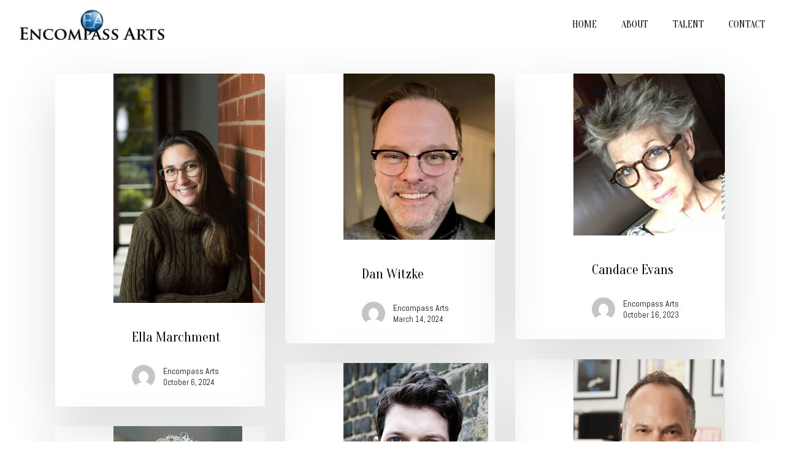

--- FILE ---
content_type: text/html; charset=UTF-8
request_url: https://encompassarts.com/artist-type/director/
body_size: 13212
content:
<!DOCTYPE html>

<html lang="en-US" class="no-js">
<head>
	
	<meta charset="UTF-8">
	
	<meta name="viewport" content="width=device-width, initial-scale=1, maximum-scale=1, user-scalable=0" /><meta name='robots' content='index, follow, max-image-preview:large, max-snippet:-1, max-video-preview:-1' />

	<!-- This site is optimized with the Yoast SEO plugin v25.5 - https://yoast.com/wordpress/plugins/seo/ -->
	<title>Director Archives - Encompass Arts</title>
	<link rel="canonical" href="https://encompassarts.com/artist-type/director/" />
	<link rel="next" href="https://encompassarts.com/artist-type/director/page/2/" />
	<meta property="og:locale" content="en_US" />
	<meta property="og:type" content="article" />
	<meta property="og:title" content="Director Archives - Encompass Arts" />
	<meta property="og:url" content="https://encompassarts.com/artist-type/director/" />
	<meta property="og:site_name" content="Encompass Arts" />
	<meta name="twitter:card" content="summary_large_image" />
	<script type="application/ld+json" class="yoast-schema-graph">{"@context":"https://schema.org","@graph":[{"@type":"CollectionPage","@id":"https://encompassarts.com/artist-type/director/","url":"https://encompassarts.com/artist-type/director/","name":"Director Archives - Encompass Arts","isPartOf":{"@id":"https://encompassarts.com/#website"},"primaryImageOfPage":{"@id":"https://encompassarts.com/artist-type/director/#primaryimage"},"image":{"@id":"https://encompassarts.com/artist-type/director/#primaryimage"},"thumbnailUrl":"https://encompassarts.com/wp-content/uploads/files/2024/10/20241003-M10R1114-Edit-scaled-e1728268717790.jpg","breadcrumb":{"@id":"https://encompassarts.com/artist-type/director/#breadcrumb"},"inLanguage":"en-US"},{"@type":"ImageObject","inLanguage":"en-US","@id":"https://encompassarts.com/artist-type/director/#primaryimage","url":"https://encompassarts.com/wp-content/uploads/files/2024/10/20241003-M10R1114-Edit-scaled-e1728268717790.jpg","contentUrl":"https://encompassarts.com/wp-content/uploads/files/2024/10/20241003-M10R1114-Edit-scaled-e1728268717790.jpg","width":660,"height":630},{"@type":"BreadcrumbList","@id":"https://encompassarts.com/artist-type/director/#breadcrumb","itemListElement":[{"@type":"ListItem","position":1,"name":"Home","item":"https://encompassarts.com/"},{"@type":"ListItem","position":2,"name":"Director"}]},{"@type":"WebSite","@id":"https://encompassarts.com/#website","url":"https://encompassarts.com/","name":"Encompass Arts","description":"Artist management for opera, Broadway, film and stage talent.","potentialAction":[{"@type":"SearchAction","target":{"@type":"EntryPoint","urlTemplate":"https://encompassarts.com/?s={search_term_string}"},"query-input":{"@type":"PropertyValueSpecification","valueRequired":true,"valueName":"search_term_string"}}],"inLanguage":"en-US"}]}</script>
	<!-- / Yoast SEO plugin. -->


<link rel='stylesheet' id='contact-form-7-css' href='https://encompassarts.com/wp-content/plugins/contact-form-7/includes/css/styles.css?ver=6.1' media='all' />
<link rel='stylesheet' id='font-awesome-css' href='https://encompassarts.com/wp-content/themes/encompassarts/css/font-awesome.min.css?ver=4.6.4' media='all' />
<link rel='stylesheet' id='salient-grid-system-css' href='https://encompassarts.com/wp-content/themes/encompassarts/css/grid-system.css?ver=11.0.1' media='all' />
<link rel='stylesheet' id='main-styles-css' href='https://encompassarts.com/wp-content/themes/encompassarts/css/style.css?ver=11.0.1' media='all' />
<style id='main-styles-inline-css'>
html:not(.page-trans-loaded) { background-color: #ffffff; }
/*# sourceURL=main-styles-inline-css */
</style>
<link rel='stylesheet' id='magnific-css' href='https://encompassarts.com/wp-content/themes/encompassarts/css/plugins/magnific.css?ver=8.6.0' media='all' />
<link rel='stylesheet' id='nectar_default_font_open_sans-css' href='https://fonts.googleapis.com/css?family=Open+Sans%3A300%2C400%2C600%2C700&#038;subset=latin%2Clatin-ext' media='all' />
<link rel='stylesheet' id='responsive-css' href='https://encompassarts.com/wp-content/themes/encompassarts/css/responsive.css?ver=11.0.1' media='all' />
<link rel='stylesheet' id='salient-child-style-css' href='https://encompassarts.com/wp-content/themes/encompassarts-child/style.css?ver=11.0.1' media='all' />
<link rel='stylesheet' id='skin-material-css' href='https://encompassarts.com/wp-content/themes/encompassarts/css/skin-material.css?ver=11.0.1' media='all' />
<link rel='stylesheet' id='dynamic-css-css' href='https://encompassarts.com/wp-content/themes/encompassarts/css/salient-dynamic-styles.css?ver=66109' media='all' />
<style id='dynamic-css-inline-css'>
#header-space{background-color:#ffffff}@media only screen and (min-width:1000px){body #ajax-content-wrap.no-scroll{min-height:calc(100vh - 80px);height:calc(100vh - 80px)!important;}}@media only screen and (min-width:1000px){#page-header-wrap.fullscreen-header,#page-header-wrap.fullscreen-header #page-header-bg,html:not(.nectar-box-roll-loaded) .nectar-box-roll > #page-header-bg.fullscreen-header,.nectar_fullscreen_zoom_recent_projects,#nectar_fullscreen_rows:not(.afterLoaded) > div{height:calc(100vh - 79px);}.wpb_row.vc_row-o-full-height.top-level,.wpb_row.vc_row-o-full-height.top-level > .col.span_12{min-height:calc(100vh - 79px);}html:not(.nectar-box-roll-loaded) .nectar-box-roll > #page-header-bg.fullscreen-header{top:80px;}.nectar-slider-wrap[data-fullscreen="true"]:not(.loaded),.nectar-slider-wrap[data-fullscreen="true"]:not(.loaded) .swiper-container{height:calc(100vh - 78px)!important;}.admin-bar .nectar-slider-wrap[data-fullscreen="true"]:not(.loaded),.admin-bar .nectar-slider-wrap[data-fullscreen="true"]:not(.loaded) .swiper-container{height:calc(100vh - 78px - 32px)!important;}}
/*# sourceURL=dynamic-css-inline-css */
</style>
<link rel='stylesheet' id='redux-google-fonts-salient_redux-css' href='https://fonts.googleapis.com/css?family=Oranienbaum%3A400%7CAbel%3A400&#038;subset=latin&#038;ver=1573407119' media='all' />
<link rel='stylesheet' id='makememodern-css' href='https://encompassarts.com/wp-content/plugins/m3wordpress/assets/css/public/base.css?ver=3.5.0' media='all' />
<script src="https://encompassarts.com/wp-includes/js/jquery/jquery.min.js?ver=3.7.1" id="jquery-core-js"></script>
<script src="https://encompassarts.com/wp-includes/js/jquery/jquery-migrate.min.js?ver=3.4.1" id="jquery-migrate-js"></script>
		<script>
			document.documentElement.className = document.documentElement.className.replace('no-js', 'js');
		</script>
				<style>
			.no-js img.lazyload {
				display: none;
			}

			figure.wp-block-image img.lazyloading {
				min-width: 150px;
			}

			.lazyload,
			.lazyloading {
				--smush-placeholder-width: 100px;
				--smush-placeholder-aspect-ratio: 1/1;
				width: var(--smush-placeholder-width) !important;
				aspect-ratio: var(--smush-placeholder-aspect-ratio) !important;
			}

						.lazyload, .lazyloading {
				opacity: 0;
			}

			.lazyloaded {
				opacity: 1;
				transition: opacity 400ms;
				transition-delay: 0ms;
			}

					</style>
		<script> var root = document.getElementsByTagName( "html" )[0]; root.setAttribute( "class", "js" ); </script><link rel="icon" href="https://encompassarts.com/wp-content/uploads/files/2019/10/cropped-favicon-compressor-32x32.png?ver=1572119033" sizes="32x32" /><link rel="apple-touch-icon" href="https://encompassarts.com/wp-content/uploads/files/2019/10/cropped-favicon-compressor-180x180.png?ver=1572119033" sizes="180x180" /><link rel="icon" href="https://encompassarts.com/wp-content/uploads/files/2019/10/cropped-favicon-compressor-192x192.png?ver=1572119033" sizes="192x192" /><meta name="msapplication-TileImage" content="https://encompassarts.com/wp-content/uploads/files/2019/10/cropped-favicon-compressor-270x270.png?ver=1572119033" /><meta name="generator" content="Powered by WPBakery Page Builder - drag and drop page builder for WordPress."/>


<!-- CJT Global Block (1) - Global - HTML - START -->
<!-- Global site tag (gtag.js) - Google Analytics -->
<script async src="https://www.googletagmanager.com/gtag/js?id=UA-59341657-46"></script>
<script>
    window.dataLayer = window.dataLayer || [];
    function gtag(){dataLayer.push(arguments);}
    gtag('js', new Date());
    gtag('config', 'UA-59341657-46');
</script>

<!-- FONTS -->
<link href="https://fonts.googleapis.com/css?family=Abel|Petrona&display=swap" rel="stylesheet">
<!-- CJT Global Block (1) - Global - HTML - END -->



<!-- CJT Global Block (3) - Global - CSS - START -->
<style> /* MAIN HEADER */

#top > .container {
    width: 100%;
    max-width: 100%;
    padding: 0 2rem;
}


/* CTA ARROW */

span.blue { color: #2770a2 }
a.link_text span.line { background-color: #2770a2 !important }
a.link_text svg.next-arrow polyline { stroke: #2770a2 !important }
a.link_text span.text {
    font-weight: 400;
    letter-spacing: 0.5px;
    font-size: 1.15rem;
}


/* CONTENT */

p {
    font-weight: 300;
    font-size: 1.35rem;
    line-height: 1.35;
}
a.nectar-button.large.regular-tilt.tilt.btn {
    font-size: 1rem !important;
    text-transform: uppercase !important;
    padding: 1rem 1.5rem !important;
    border-radius: 0px !important;
}


/* PAGE HEADER */

#page-header .nectar-split-heading.animated-in { margin: 0 !important; }
#page-header h2 {
    font-size: 5rem !important;
    font-weight: 500 !important;
    letter-spacing: -2px;
    margin: 0 !important;
}
#page-header p { text-transform: uppercase }

/* RECAPTCHA BADGE */

.grecaptcha-badge {
    z-index: -1000 !important;
}

/* FOOTER */

#copyright { padding: 3rem !important }
#copyright p {
    font-size: 12px;
    font-family: Oranienbaum;
    font-weight: 400;
    font-style: normal;
    padding: 0;
    margin: 0;
    margin-bottom: calc(100vw * 0.01);
    line-height: 1.5 !important;
}
#footer-outer #copyright a {
    font-size: 12px;
    color: #666666 !important;
    -moz-transition: all 0.25s ease-in;
    -o-transition: all 0.25s ease-in;
    -webkit-transition: all 0.25s ease-in;
    transition: all 0.25s ease-in;
}
#footer-outer #copyright a:hover { color: #000000 !important }


/* MOBILE */

@media screen and (max-width: 600px) {

    #footer-gallery .img-with-aniamtion-wrap { margin-top: 0px !important }
    #footer-outer .col.span_7.col_last { display: none }
    #copyright { padding: 0.5rem 0 2rem !important }
    /* body.material #slide-out-widget-area[class*="slide-out-from-right"] .off-canvas-menu-container li { margin-bottom: 3rem; }
    body.material #slide-out-widget-area.slide-out-from-right .off-canvas-menu-container li a { font-size: 3rem; } */
    
} </style>
<!-- CJT Global Block (3) - Global - CSS - END -->



<!-- CJT Global Block (5) - Global - JS - START -->
<script> (function($) {
$(document).ready(function() {

    // Set the copyright date in the footer.
    $('#current_year').html(new Date().getFullYear());
    
});
})(jQuery) </script>
<!-- CJT Global Block (5) - Global - JS - END -->

<noscript><style> .wpb_animate_when_almost_visible { opacity: 1; }</style></noscript>	
<style id='global-styles-inline-css'>
:root{--wp--preset--aspect-ratio--square: 1;--wp--preset--aspect-ratio--4-3: 4/3;--wp--preset--aspect-ratio--3-4: 3/4;--wp--preset--aspect-ratio--3-2: 3/2;--wp--preset--aspect-ratio--2-3: 2/3;--wp--preset--aspect-ratio--16-9: 16/9;--wp--preset--aspect-ratio--9-16: 9/16;--wp--preset--color--black: #000000;--wp--preset--color--cyan-bluish-gray: #abb8c3;--wp--preset--color--white: #ffffff;--wp--preset--color--pale-pink: #f78da7;--wp--preset--color--vivid-red: #cf2e2e;--wp--preset--color--luminous-vivid-orange: #ff6900;--wp--preset--color--luminous-vivid-amber: #fcb900;--wp--preset--color--light-green-cyan: #7bdcb5;--wp--preset--color--vivid-green-cyan: #00d084;--wp--preset--color--pale-cyan-blue: #8ed1fc;--wp--preset--color--vivid-cyan-blue: #0693e3;--wp--preset--color--vivid-purple: #9b51e0;--wp--preset--gradient--vivid-cyan-blue-to-vivid-purple: linear-gradient(135deg,rgb(6,147,227) 0%,rgb(155,81,224) 100%);--wp--preset--gradient--light-green-cyan-to-vivid-green-cyan: linear-gradient(135deg,rgb(122,220,180) 0%,rgb(0,208,130) 100%);--wp--preset--gradient--luminous-vivid-amber-to-luminous-vivid-orange: linear-gradient(135deg,rgb(252,185,0) 0%,rgb(255,105,0) 100%);--wp--preset--gradient--luminous-vivid-orange-to-vivid-red: linear-gradient(135deg,rgb(255,105,0) 0%,rgb(207,46,46) 100%);--wp--preset--gradient--very-light-gray-to-cyan-bluish-gray: linear-gradient(135deg,rgb(238,238,238) 0%,rgb(169,184,195) 100%);--wp--preset--gradient--cool-to-warm-spectrum: linear-gradient(135deg,rgb(74,234,220) 0%,rgb(151,120,209) 20%,rgb(207,42,186) 40%,rgb(238,44,130) 60%,rgb(251,105,98) 80%,rgb(254,248,76) 100%);--wp--preset--gradient--blush-light-purple: linear-gradient(135deg,rgb(255,206,236) 0%,rgb(152,150,240) 100%);--wp--preset--gradient--blush-bordeaux: linear-gradient(135deg,rgb(254,205,165) 0%,rgb(254,45,45) 50%,rgb(107,0,62) 100%);--wp--preset--gradient--luminous-dusk: linear-gradient(135deg,rgb(255,203,112) 0%,rgb(199,81,192) 50%,rgb(65,88,208) 100%);--wp--preset--gradient--pale-ocean: linear-gradient(135deg,rgb(255,245,203) 0%,rgb(182,227,212) 50%,rgb(51,167,181) 100%);--wp--preset--gradient--electric-grass: linear-gradient(135deg,rgb(202,248,128) 0%,rgb(113,206,126) 100%);--wp--preset--gradient--midnight: linear-gradient(135deg,rgb(2,3,129) 0%,rgb(40,116,252) 100%);--wp--preset--font-size--small: 13px;--wp--preset--font-size--medium: 20px;--wp--preset--font-size--large: 36px;--wp--preset--font-size--x-large: 42px;--wp--preset--spacing--20: 0.44rem;--wp--preset--spacing--30: 0.67rem;--wp--preset--spacing--40: 1rem;--wp--preset--spacing--50: 1.5rem;--wp--preset--spacing--60: 2.25rem;--wp--preset--spacing--70: 3.38rem;--wp--preset--spacing--80: 5.06rem;--wp--preset--shadow--natural: 6px 6px 9px rgba(0, 0, 0, 0.2);--wp--preset--shadow--deep: 12px 12px 50px rgba(0, 0, 0, 0.4);--wp--preset--shadow--sharp: 6px 6px 0px rgba(0, 0, 0, 0.2);--wp--preset--shadow--outlined: 6px 6px 0px -3px rgb(255, 255, 255), 6px 6px rgb(0, 0, 0);--wp--preset--shadow--crisp: 6px 6px 0px rgb(0, 0, 0);}:where(.is-layout-flex){gap: 0.5em;}:where(.is-layout-grid){gap: 0.5em;}body .is-layout-flex{display: flex;}.is-layout-flex{flex-wrap: wrap;align-items: center;}.is-layout-flex > :is(*, div){margin: 0;}body .is-layout-grid{display: grid;}.is-layout-grid > :is(*, div){margin: 0;}:where(.wp-block-columns.is-layout-flex){gap: 2em;}:where(.wp-block-columns.is-layout-grid){gap: 2em;}:where(.wp-block-post-template.is-layout-flex){gap: 1.25em;}:where(.wp-block-post-template.is-layout-grid){gap: 1.25em;}.has-black-color{color: var(--wp--preset--color--black) !important;}.has-cyan-bluish-gray-color{color: var(--wp--preset--color--cyan-bluish-gray) !important;}.has-white-color{color: var(--wp--preset--color--white) !important;}.has-pale-pink-color{color: var(--wp--preset--color--pale-pink) !important;}.has-vivid-red-color{color: var(--wp--preset--color--vivid-red) !important;}.has-luminous-vivid-orange-color{color: var(--wp--preset--color--luminous-vivid-orange) !important;}.has-luminous-vivid-amber-color{color: var(--wp--preset--color--luminous-vivid-amber) !important;}.has-light-green-cyan-color{color: var(--wp--preset--color--light-green-cyan) !important;}.has-vivid-green-cyan-color{color: var(--wp--preset--color--vivid-green-cyan) !important;}.has-pale-cyan-blue-color{color: var(--wp--preset--color--pale-cyan-blue) !important;}.has-vivid-cyan-blue-color{color: var(--wp--preset--color--vivid-cyan-blue) !important;}.has-vivid-purple-color{color: var(--wp--preset--color--vivid-purple) !important;}.has-black-background-color{background-color: var(--wp--preset--color--black) !important;}.has-cyan-bluish-gray-background-color{background-color: var(--wp--preset--color--cyan-bluish-gray) !important;}.has-white-background-color{background-color: var(--wp--preset--color--white) !important;}.has-pale-pink-background-color{background-color: var(--wp--preset--color--pale-pink) !important;}.has-vivid-red-background-color{background-color: var(--wp--preset--color--vivid-red) !important;}.has-luminous-vivid-orange-background-color{background-color: var(--wp--preset--color--luminous-vivid-orange) !important;}.has-luminous-vivid-amber-background-color{background-color: var(--wp--preset--color--luminous-vivid-amber) !important;}.has-light-green-cyan-background-color{background-color: var(--wp--preset--color--light-green-cyan) !important;}.has-vivid-green-cyan-background-color{background-color: var(--wp--preset--color--vivid-green-cyan) !important;}.has-pale-cyan-blue-background-color{background-color: var(--wp--preset--color--pale-cyan-blue) !important;}.has-vivid-cyan-blue-background-color{background-color: var(--wp--preset--color--vivid-cyan-blue) !important;}.has-vivid-purple-background-color{background-color: var(--wp--preset--color--vivid-purple) !important;}.has-black-border-color{border-color: var(--wp--preset--color--black) !important;}.has-cyan-bluish-gray-border-color{border-color: var(--wp--preset--color--cyan-bluish-gray) !important;}.has-white-border-color{border-color: var(--wp--preset--color--white) !important;}.has-pale-pink-border-color{border-color: var(--wp--preset--color--pale-pink) !important;}.has-vivid-red-border-color{border-color: var(--wp--preset--color--vivid-red) !important;}.has-luminous-vivid-orange-border-color{border-color: var(--wp--preset--color--luminous-vivid-orange) !important;}.has-luminous-vivid-amber-border-color{border-color: var(--wp--preset--color--luminous-vivid-amber) !important;}.has-light-green-cyan-border-color{border-color: var(--wp--preset--color--light-green-cyan) !important;}.has-vivid-green-cyan-border-color{border-color: var(--wp--preset--color--vivid-green-cyan) !important;}.has-pale-cyan-blue-border-color{border-color: var(--wp--preset--color--pale-cyan-blue) !important;}.has-vivid-cyan-blue-border-color{border-color: var(--wp--preset--color--vivid-cyan-blue) !important;}.has-vivid-purple-border-color{border-color: var(--wp--preset--color--vivid-purple) !important;}.has-vivid-cyan-blue-to-vivid-purple-gradient-background{background: var(--wp--preset--gradient--vivid-cyan-blue-to-vivid-purple) !important;}.has-light-green-cyan-to-vivid-green-cyan-gradient-background{background: var(--wp--preset--gradient--light-green-cyan-to-vivid-green-cyan) !important;}.has-luminous-vivid-amber-to-luminous-vivid-orange-gradient-background{background: var(--wp--preset--gradient--luminous-vivid-amber-to-luminous-vivid-orange) !important;}.has-luminous-vivid-orange-to-vivid-red-gradient-background{background: var(--wp--preset--gradient--luminous-vivid-orange-to-vivid-red) !important;}.has-very-light-gray-to-cyan-bluish-gray-gradient-background{background: var(--wp--preset--gradient--very-light-gray-to-cyan-bluish-gray) !important;}.has-cool-to-warm-spectrum-gradient-background{background: var(--wp--preset--gradient--cool-to-warm-spectrum) !important;}.has-blush-light-purple-gradient-background{background: var(--wp--preset--gradient--blush-light-purple) !important;}.has-blush-bordeaux-gradient-background{background: var(--wp--preset--gradient--blush-bordeaux) !important;}.has-luminous-dusk-gradient-background{background: var(--wp--preset--gradient--luminous-dusk) !important;}.has-pale-ocean-gradient-background{background: var(--wp--preset--gradient--pale-ocean) !important;}.has-electric-grass-gradient-background{background: var(--wp--preset--gradient--electric-grass) !important;}.has-midnight-gradient-background{background: var(--wp--preset--gradient--midnight) !important;}.has-small-font-size{font-size: var(--wp--preset--font-size--small) !important;}.has-medium-font-size{font-size: var(--wp--preset--font-size--medium) !important;}.has-large-font-size{font-size: var(--wp--preset--font-size--large) !important;}.has-x-large-font-size{font-size: var(--wp--preset--font-size--x-large) !important;}
/*# sourceURL=global-styles-inline-css */
</style>
</head>


<body class="archive tax-artist_type term-director term-11679 wp-theme-encompassarts wp-child-theme-encompassarts-child material wpb-js-composer js-comp-ver-6.0.5 vc_responsive" data-footer-reveal="false" data-footer-reveal-shadow="none" data-header-format="default" data-body-border="off" data-boxed-style="" data-header-breakpoint="1000" data-dropdown-style="minimal" data-cae="easeOutQuart" data-cad="700" data-megamenu-width="full-width" data-aie="zoom-out" data-ls="magnific" data-apte="horizontal_swipe_basic" data-hhun="0" data-fancy-form-rcs="default" data-form-style="minimal" data-form-submit="regular" data-is="minimal" data-button-style="slightly_rounded_shadow" data-user-account-button="false" data-flex-cols="true" data-col-gap="default" data-header-inherit-rc="false" data-header-search="false" data-animated-anchors="true" data-ajax-transitions="true" data-full-width-header="false" data-slide-out-widget-area="true" data-slide-out-widget-area-style="slide-out-from-right" data-user-set-ocm="off" data-loading-animation="none" data-bg-header="false" data-responsive="1" data-ext-responsive="true" data-header-resize="0" data-header-color="custom" data-cart="false" data-remove-m-parallax="" data-remove-m-video-bgs="" data-force-header-trans-color="light" data-smooth-scrolling="0" data-permanent-transparent="false" >
	
	<script> if(navigator.userAgent.match(/(Android|iPod|iPhone|iPad|BlackBerry|IEMobile|Opera Mini)/)) { document.body.className += " using-mobile-browser "; } </script><div class="ocm-effect-wrap"><div class="ocm-effect-wrap-inner"><div id="ajax-loading-screen" data-disable-mobile="1" data-disable-fade-on-click="0" data-effect="horizontal_swipe_basic" data-method="standard"><div class="reveal-1"></div><div class="reveal-2"></div></div>	
	<div id="header-space"  data-header-mobile-fixed='false'></div> 
	
		
	<div id="header-outer" data-has-menu="true" data-has-buttons="no" data-using-pr-menu="false" data-mobile-fixed="false" data-ptnm="false" data-lhe="default" data-user-set-bg="#ffffff" data-format="default" data-permanent-transparent="false" data-megamenu-rt="0" data-remove-fixed="0" data-header-resize="0" data-cart="false" data-transparency-option="" data-box-shadow="large" data-shrink-num="6" data-using-secondary="0" data-using-logo="1" data-logo-height="50" data-m-logo-height="24" data-padding="15" data-full-width="false" data-condense="false" >
		
		
<div id="search-outer" class="nectar">
	<div id="search">
		<div class="container">
			 <div id="search-box">
				 <div class="inner-wrap">
					 <div class="col span_12">
						  <form role="search" action="https://encompassarts.com/" method="GET">
														 <input type="text" name="s"  value="" placeholder="Search" /> 
							 								
						<span>Hit enter to search or ESC to close</span>						</form>
					</div><!--/span_12-->
				</div><!--/inner-wrap-->
			 </div><!--/search-box-->
			 <div id="close"><a href="#">
				<span class="close-wrap"> <span class="close-line close-line1"></span> <span class="close-line close-line2"></span> </span>				 </a></div>
		 </div><!--/container-->
	</div><!--/search-->
</div><!--/search-outer-->

<header id="top">
	<div class="container">
		<div class="row">
			<div class="col span_3">
				<a id="logo" href="https://encompassarts.com" data-supplied-ml-starting-dark="false" data-supplied-ml-starting="false" data-supplied-ml="false" >
					<img class="stnd default-logo dark-version" alt="Encompass Arts" src="https://encompassarts.com/wp-content/uploads/files/2019/10/logo-dark-full-compressor.jpg" srcset="https://encompassarts.com/wp-content/uploads/files/2019/10/logo-dark-full-compressor.jpg 1x, https://encompassarts.com/wp-content/uploads/files/2019/10/logo-dark-full-compressor.jpg 2x" loading="lazy" /> 
				</a>
				
							</div><!--/span_3-->
			
			<div class="col span_9 col_last">
									<div class="slide-out-widget-area-toggle mobile-icon slide-out-from-right" data-icon-animation="simple-transform">
						<div> <a href="#sidewidgetarea" aria-label="Navigation Menu" aria-expanded="false" class="closed">
							<span aria-hidden="true"> <i class="lines-button x2"> <i class="lines"></i> </i> </span>
						</a></div> 
					</div>
								
									
					<nav>
						
						<ul class="sf-menu">	
							<li id="menu-item-10404" class="menu-item menu-item-type-post_type menu-item-object-page menu-item-home menu-item-10404"><a href="https://encompassarts.com/">Home</a></li>
<li id="menu-item-10403" class="menu-item menu-item-type-post_type menu-item-object-page menu-item-10403"><a href="https://encompassarts.com/about/">About</a></li>
<li id="menu-item-10402" class="menu-item menu-item-type-post_type menu-item-object-page menu-item-10402"><a href="https://encompassarts.com/talent/">Talent</a></li>
<li id="menu-item-10401" class="menu-item menu-item-type-post_type menu-item-object-page menu-item-10401"><a href="https://encompassarts.com/contact/">Contact</a></li>
						</ul>
						

													<ul class="buttons sf-menu" data-user-set-ocm="off">
								
																
							</ul>
												
					</nav>
					
										
				</div><!--/span_9-->
				
								
			</div><!--/row-->
					</div><!--/container-->
	</header>
		
	</div>
	
		
	<div id="ajax-content-wrap">
		
		

<div class="container-wrap">
		
	<div class="container main-content">
		
		<div class="row">
			
			<div class="post-area col  span_12 col_last masonry material " data-ams="4px" data-remove-post-date="0" data-remove-post-author="0" data-remove-post-comment-number="0" data-remove-post-nectar-love="0"> <div class="posts-container"  data-load-animation="perspective">
<article id="post-12645" class=" masonry-blog-item post-12645 artist type-artist status-publish has-post-thumbnail artist_type-director">  
    
  <div class="inner-wrap animated">
    
    <div class="post-content">

      <div class="content-inner">
        
        <a class="entire-meta-link" href="https://encompassarts.com/artist/ella-marchment/"></a>
        
        <a href="https://encompassarts.com/artist/ella-marchment/"><span class="post-featured-img"><img width="1080" height="1633" src="https://encompassarts.com/wp-content/uploads/files/2024/10/20241003-M10R1114-Edit-1140x1724.jpg" class="attachment-large size-large skip-lazy wp-post-image" alt="This image is by Encompass Arts." title="" sizes="(min-width: 1600px) 20vw, (min-width: 1300px) 25vw, (min-width: 1000px) 33.3vw, (min-width: 690px) 50vw, 100vw" decoding="async" fetchpriority="high" srcset="https://encompassarts.com/wp-content/uploads/files/2024/10/20241003-M10R1114-Edit-1140x1724.jpg 1140w, https://encompassarts.com/wp-content/uploads/files/2024/10/20241003-M10R1114-Edit-768x1162.jpg 768w, https://encompassarts.com/wp-content/uploads/files/2024/10/20241003-M10R1114-Edit-1016x1536.jpg 1016w, https://encompassarts.com/wp-content/uploads/files/2024/10/20241003-M10R1114-Edit-1354x2048.jpg 1354w" /></span></a><span class="meta-category"></span>        
        <div class="article-content-wrap">
          
          <div class="post-header">
            <h3 class="title"><a href="https://encompassarts.com/artist/ella-marchment/"> Ella Marchment</a></h3>
          </div>
          
          <div class="excerpt"></div><div class="grav-wrap"><a href="https://encompassarts.com/author/encompassarts/"><img alt='Encompass Arts' src='https://secure.gravatar.com/avatar/02d30e82a408bcd2c941279887e559fce56d7a02089392b27a83d345caec5ca9?s=70&#038;d=mm&#038;r=g' srcset='https://secure.gravatar.com/avatar/02d30e82a408bcd2c941279887e559fce56d7a02089392b27a83d345caec5ca9?s=140&#038;d=mm&#038;r=g 2x' class='avatar avatar-70 photo' height='70' width='70' decoding='async' loading='lazy' /></a><div class="text"><a href="https://encompassarts.com/author/encompassarts/" rel="author">Encompass Arts</a><span>October 6, 2024</span></div></div>
        </div><!--article-content-wrap-->
        
      </div><!--/content-inner-->
        
    </div><!--/post-content-->
      
  </div><!--/inner-wrap-->
    
</article>
<article id="post-12466" class=" masonry-blog-item post-12466 artist type-artist status-publish has-post-thumbnail artist_type-director">  
    
  <div class="inner-wrap animated">
    
    <div class="post-content">

      <div class="content-inner">
        
        <a class="entire-meta-link" href="https://encompassarts.com/artist/dan-witzke/"></a>
        
        <a href="https://encompassarts.com/artist/dan-witzke/"><span class="post-featured-img"><img width="1080" height="1184" src="https://encompassarts.com/wp-content/uploads/files/2024/03/IMG_0599-scaled-e1710461531830-1140x1250.jpg" class="attachment-large size-large skip-lazy wp-post-image" alt="This image is by Encompass Arts." title="" sizes="(min-width: 1600px) 20vw, (min-width: 1300px) 25vw, (min-width: 1000px) 33.3vw, (min-width: 690px) 50vw, 100vw" decoding="async" srcset="https://encompassarts.com/wp-content/uploads/files/2024/03/IMG_0599-scaled-e1710461531830-1140x1250.jpg 1140w, https://encompassarts.com/wp-content/uploads/files/2024/03/IMG_0599-scaled-e1710461531830-375x411.jpg 375w, https://encompassarts.com/wp-content/uploads/files/2024/03/IMG_0599-scaled-e1710461531830-768x842.jpg 768w, https://encompassarts.com/wp-content/uploads/files/2024/03/IMG_0599-scaled-e1710461531830.jpg 1187w" /></span></a><span class="meta-category"></span>        
        <div class="article-content-wrap">
          
          <div class="post-header">
            <h3 class="title"><a href="https://encompassarts.com/artist/dan-witzke/"> Dan Witzke</a></h3>
          </div>
          
          <div class="excerpt"></div><div class="grav-wrap"><a href="https://encompassarts.com/author/encompassarts/"><img alt='Encompass Arts' src='https://secure.gravatar.com/avatar/02d30e82a408bcd2c941279887e559fce56d7a02089392b27a83d345caec5ca9?s=70&#038;d=mm&#038;r=g' srcset='https://secure.gravatar.com/avatar/02d30e82a408bcd2c941279887e559fce56d7a02089392b27a83d345caec5ca9?s=140&#038;d=mm&#038;r=g 2x' class='avatar avatar-70 photo' height='70' width='70' loading='lazy' decoding='async'/></a><div class="text"><a href="https://encompassarts.com/author/encompassarts/" rel="author">Encompass Arts</a><span>March 14, 2024</span></div></div>
        </div><!--article-content-wrap-->
        
      </div><!--/content-inner-->
        
    </div><!--/post-content-->
      
  </div><!--/inner-wrap-->
    
</article>
<article id="post-12390" class=" masonry-blog-item post-12390 artist type-artist status-publish has-post-thumbnail artist_type-director">  
    
  <div class="inner-wrap animated">
    
    <div class="post-content">

      <div class="content-inner">
        
        <a class="entire-meta-link" href="https://encompassarts.com/artist/candace-evans/"></a>
        
        <a href="https://encompassarts.com/artist/candace-evans/"><span class="post-featured-img"><img width="811" height="867" src="https://encompassarts.com/wp-content/uploads/files/2023/10/CandaceEvansHeadshot-e1697480263406.jpg" class="attachment-large size-large skip-lazy wp-post-image" alt="This image is by Encompass Arts." title="" sizes="(min-width: 1600px) 20vw, (min-width: 1300px) 25vw, (min-width: 1000px) 33.3vw, (min-width: 690px) 50vw, 100vw" decoding="async" loading="lazy" srcset="https://encompassarts.com/wp-content/uploads/files/2023/10/CandaceEvansHeadshot-e1697480263406.jpg 811w, https://encompassarts.com/wp-content/uploads/files/2023/10/CandaceEvansHeadshot-e1697480263406-375x401.jpg 375w, https://encompassarts.com/wp-content/uploads/files/2023/10/CandaceEvansHeadshot-e1697480263406-768x821.jpg 768w" /></span></a><span class="meta-category"></span>        
        <div class="article-content-wrap">
          
          <div class="post-header">
            <h3 class="title"><a href="https://encompassarts.com/artist/candace-evans/"> Candace Evans</a></h3>
          </div>
          
          <div class="excerpt"></div><div class="grav-wrap"><a href="https://encompassarts.com/author/encompassarts/"><img alt='Encompass Arts' src='https://secure.gravatar.com/avatar/02d30e82a408bcd2c941279887e559fce56d7a02089392b27a83d345caec5ca9?s=70&#038;d=mm&#038;r=g' srcset='https://secure.gravatar.com/avatar/02d30e82a408bcd2c941279887e559fce56d7a02089392b27a83d345caec5ca9?s=140&#038;d=mm&#038;r=g 2x' class='avatar avatar-70 photo' height='70' width='70' loading='lazy' decoding='async'/></a><div class="text"><a href="https://encompassarts.com/author/encompassarts/" rel="author">Encompass Arts</a><span>October 16, 2023</span></div></div>
        </div><!--article-content-wrap-->
        
      </div><!--/content-inner-->
        
    </div><!--/post-content-->
      
  </div><!--/inner-wrap-->
    
</article>
<article id="post-12256" class=" masonry-blog-item post-12256 artist type-artist status-publish has-post-thumbnail artist_type-director">  
    
  <div class="inner-wrap animated">
    
    <div class="post-content">

      <div class="content-inner">
        
        <a class="entire-meta-link" href="https://encompassarts.com/artist/ken-cazan/"></a>
        
        <a href="https://encompassarts.com/artist/ken-cazan/"><span class="post-featured-img"><img width="830" height="940" src="https://encompassarts.com/wp-content/uploads/files/2023/02/Screenshot-2023-02-02-at-9.04.52-AM.png" class="attachment-large size-large skip-lazy wp-post-image" alt="This image is by Encompass Arts." title="" sizes="(min-width: 1600px) 20vw, (min-width: 1300px) 25vw, (min-width: 1000px) 33.3vw, (min-width: 690px) 50vw, 100vw" decoding="async" loading="lazy" srcset="https://encompassarts.com/wp-content/uploads/files/2023/02/Screenshot-2023-02-02-at-9.04.52-AM.png 830w, https://encompassarts.com/wp-content/uploads/files/2023/02/Screenshot-2023-02-02-at-9.04.52-AM-375x425.png 375w, https://encompassarts.com/wp-content/uploads/files/2023/02/Screenshot-2023-02-02-at-9.04.52-AM-768x870.png 768w" /></span></a><span class="meta-category"></span>        
        <div class="article-content-wrap">
          
          <div class="post-header">
            <h3 class="title"><a href="https://encompassarts.com/artist/ken-cazan/"> Ken Cazan</a></h3>
          </div>
          
          <div class="excerpt"></div><div class="grav-wrap"><a href="https://encompassarts.com/author/encompassarts/"><img alt='Encompass Arts' src='https://secure.gravatar.com/avatar/02d30e82a408bcd2c941279887e559fce56d7a02089392b27a83d345caec5ca9?s=70&#038;d=mm&#038;r=g' srcset='https://secure.gravatar.com/avatar/02d30e82a408bcd2c941279887e559fce56d7a02089392b27a83d345caec5ca9?s=140&#038;d=mm&#038;r=g 2x' class='avatar avatar-70 photo' height='70' width='70' loading='lazy' decoding='async'/></a><div class="text"><a href="https://encompassarts.com/author/encompassarts/" rel="author">Encompass Arts</a><span>February 2, 2023</span></div></div>
        </div><!--article-content-wrap-->
        
      </div><!--/content-inner-->
        
    </div><!--/post-content-->
      
  </div><!--/inner-wrap-->
    
</article>
<article id="post-12252" class=" masonry-blog-item post-12252 artist type-artist status-publish has-post-thumbnail artist_type-director">  
    
  <div class="inner-wrap animated">
    
    <div class="post-content">

      <div class="content-inner">
        
        <a class="entire-meta-link" href="https://encompassarts.com/artist/marc-callahan/"></a>
        
        <a href="https://encompassarts.com/artist/marc-callahan/"><span class="post-featured-img"><img width="236" height="248" src="https://encompassarts.com/wp-content/uploads/files/2023/01/Marc-Callahan_-headshot-1.jpg" class="attachment-large size-large skip-lazy wp-post-image" alt="This image is by Encompass Arts." title="" sizes="(min-width: 1600px) 20vw, (min-width: 1300px) 25vw, (min-width: 1000px) 33.3vw, (min-width: 690px) 50vw, 100vw" decoding="async" loading="lazy" /></span></a><span class="meta-category"></span>        
        <div class="article-content-wrap">
          
          <div class="post-header">
            <h3 class="title"><a href="https://encompassarts.com/artist/marc-callahan/"> Marc Callahan</a></h3>
          </div>
          
          <div class="excerpt"></div><div class="grav-wrap"><a href="https://encompassarts.com/author/encompassarts/"><img alt='Encompass Arts' src='https://secure.gravatar.com/avatar/02d30e82a408bcd2c941279887e559fce56d7a02089392b27a83d345caec5ca9?s=70&#038;d=mm&#038;r=g' srcset='https://secure.gravatar.com/avatar/02d30e82a408bcd2c941279887e559fce56d7a02089392b27a83d345caec5ca9?s=140&#038;d=mm&#038;r=g 2x' class='avatar avatar-70 photo' height='70' width='70' loading='lazy' decoding='async'/></a><div class="text"><a href="https://encompassarts.com/author/encompassarts/" rel="author">Encompass Arts</a><span>January 31, 2023</span></div></div>
        </div><!--article-content-wrap-->
        
      </div><!--/content-inner-->
        
    </div><!--/post-content-->
      
  </div><!--/inner-wrap-->
    
</article>
<article id="post-12112" class=" masonry-blog-item post-12112 artist type-artist status-publish has-post-thumbnail artist_type-director">  
    
  <div class="inner-wrap animated">
    
    <div class="post-content">

      <div class="content-inner">
        
        <a class="entire-meta-link" href="https://encompassarts.com/artist/bruno-berger-gorski/"></a>
        
        <a href="https://encompassarts.com/artist/bruno-berger-gorski/"><span class="post-featured-img"><img width="210" height="217" src="https://encompassarts.com/wp-content/uploads/files/2022/08/fb4zJixBJUQIYEG6FUXCzBrfzBgIryaP1VTxC8gsnweF8fvbhLk-e1661444512375.jpg" class="attachment-large size-large skip-lazy wp-post-image" alt="This image is by Encompass Arts." title="" sizes="(min-width: 1600px) 20vw, (min-width: 1300px) 25vw, (min-width: 1000px) 33.3vw, (min-width: 690px) 50vw, 100vw" decoding="async" loading="lazy" /></span></a><span class="meta-category"></span>        
        <div class="article-content-wrap">
          
          <div class="post-header">
            <h3 class="title"><a href="https://encompassarts.com/artist/bruno-berger-gorski/"> Bruno Berger-Gorski</a></h3>
          </div>
          
          <div class="excerpt"></div><div class="grav-wrap"><a href="https://encompassarts.com/author/encompassarts/"><img alt='Encompass Arts' src='https://secure.gravatar.com/avatar/02d30e82a408bcd2c941279887e559fce56d7a02089392b27a83d345caec5ca9?s=70&#038;d=mm&#038;r=g' srcset='https://secure.gravatar.com/avatar/02d30e82a408bcd2c941279887e559fce56d7a02089392b27a83d345caec5ca9?s=140&#038;d=mm&#038;r=g 2x' class='avatar avatar-70 photo' height='70' width='70' loading='lazy' decoding='async'/></a><div class="text"><a href="https://encompassarts.com/author/encompassarts/" rel="author">Encompass Arts</a><span>August 25, 2022</span></div></div>
        </div><!--article-content-wrap-->
        
      </div><!--/content-inner-->
        
    </div><!--/post-content-->
      
  </div><!--/inner-wrap-->
    
</article>
<article id="post-11755" class=" masonry-blog-item post-11755 artist type-artist status-publish has-post-thumbnail artist_type-director">  
    
  <div class="inner-wrap animated">
    
    <div class="post-content">

      <div class="content-inner">
        
        <a class="entire-meta-link" href="https://encompassarts.com/artist/maureen-payne-hahner/"></a>
        
        <a href="https://encompassarts.com/artist/maureen-payne-hahner/"><span class="post-featured-img"><img width="1080" height="1620" src="https://encompassarts.com/wp-content/uploads/files/2021/03/1R6A6797_SophieSchueler-1140x1710.jpg" class="attachment-large size-large skip-lazy wp-post-image" alt="This image is by Encompass Arts." title="" sizes="(min-width: 1600px) 20vw, (min-width: 1300px) 25vw, (min-width: 1000px) 33.3vw, (min-width: 690px) 50vw, 100vw" decoding="async" loading="lazy" srcset="https://encompassarts.com/wp-content/uploads/files/2021/03/1R6A6797_SophieSchueler-1140x1710.jpg 1140w, https://encompassarts.com/wp-content/uploads/files/2021/03/1R6A6797_SophieSchueler-375x563.jpg 375w, https://encompassarts.com/wp-content/uploads/files/2021/03/1R6A6797_SophieSchueler-768x1152.jpg 768w, https://encompassarts.com/wp-content/uploads/files/2021/03/1R6A6797_SophieSchueler-1024x1536.jpg 1024w, https://encompassarts.com/wp-content/uploads/files/2021/03/1R6A6797_SophieSchueler-1365x2048.jpg 1365w, https://encompassarts.com/wp-content/uploads/files/2021/03/1R6A6797_SophieSchueler-scaled.jpg 1280w" /></span></a><span class="meta-category"></span>        
        <div class="article-content-wrap">
          
          <div class="post-header">
            <h3 class="title"><a href="https://encompassarts.com/artist/maureen-payne-hahner/"> Maureen Payne Hahner</a></h3>
          </div>
          
          <div class="excerpt"></div><div class="grav-wrap"><a href="https://encompassarts.com/author/encompassarts/"><img alt='Encompass Arts' src='https://secure.gravatar.com/avatar/02d30e82a408bcd2c941279887e559fce56d7a02089392b27a83d345caec5ca9?s=70&#038;d=mm&#038;r=g' srcset='https://secure.gravatar.com/avatar/02d30e82a408bcd2c941279887e559fce56d7a02089392b27a83d345caec5ca9?s=140&#038;d=mm&#038;r=g 2x' class='avatar avatar-70 photo' height='70' width='70' loading='lazy' decoding='async'/></a><div class="text"><a href="https://encompassarts.com/author/encompassarts/" rel="author">Encompass Arts</a><span>April 13, 2021</span></div></div>
        </div><!--article-content-wrap-->
        
      </div><!--/content-inner-->
        
    </div><!--/post-content-->
      
  </div><!--/inner-wrap-->
    
</article>
<article id="post-11677" class=" masonry-blog-item post-11677 artist type-artist status-publish has-post-thumbnail artist_type-director">  
    
  <div class="inner-wrap animated">
    
    <div class="post-content">

      <div class="content-inner">
        
        <a class="entire-meta-link" href="https://encompassarts.com/artist/andrea-delgiudice/"></a>
        
        <a href="https://encompassarts.com/artist/andrea-delgiudice/"><span class="post-featured-img"><img width="273" height="400" src="https://encompassarts.com/wp-content/uploads/files/2020/08/AndreaDelguidice.jpg" class="attachment-large size-large skip-lazy wp-post-image" alt="This image is by Encompass Arts." title="" sizes="(min-width: 1600px) 20vw, (min-width: 1300px) 25vw, (min-width: 1000px) 33.3vw, (min-width: 690px) 50vw, 100vw" decoding="async" loading="lazy" /></span></a><span class="meta-category"></span>        
        <div class="article-content-wrap">
          
          <div class="post-header">
            <h3 class="title"><a href="https://encompassarts.com/artist/andrea-delgiudice/"> Andrea DelGiudice</a></h3>
          </div>
          
          <div class="excerpt"></div><div class="grav-wrap"><a href="https://encompassarts.com/author/encompassarts/"><img alt='Encompass Arts' src='https://secure.gravatar.com/avatar/02d30e82a408bcd2c941279887e559fce56d7a02089392b27a83d345caec5ca9?s=70&#038;d=mm&#038;r=g' srcset='https://secure.gravatar.com/avatar/02d30e82a408bcd2c941279887e559fce56d7a02089392b27a83d345caec5ca9?s=140&#038;d=mm&#038;r=g 2x' class='avatar avatar-70 photo' height='70' width='70' loading='lazy' decoding='async'/></a><div class="text"><a href="https://encompassarts.com/author/encompassarts/" rel="author">Encompass Arts</a><span>August 8, 2020</span></div></div>
        </div><!--article-content-wrap-->
        
      </div><!--/content-inner-->
        
    </div><!--/post-content-->
      
  </div><!--/inner-wrap-->
    
</article>
<article id="post-11628" class=" masonry-blog-item post-11628 artist type-artist status-publish has-post-thumbnail artist_type-director">  
    
  <div class="inner-wrap animated">
    
    <div class="post-content">

      <div class="content-inner">
        
        <a class="entire-meta-link" href="https://encompassarts.com/artist/helena-binder/"></a>
        
        <a href="https://encompassarts.com/artist/helena-binder/"><span class="post-featured-img"><img width="1080" height="1618" src="https://encompassarts.com/wp-content/uploads/files/2020/06/Headshot-Hi-Res-1140x1708.jpg" class="attachment-large size-large skip-lazy wp-post-image" alt="This image is by Encompass Arts." title="" sizes="(min-width: 1600px) 20vw, (min-width: 1300px) 25vw, (min-width: 1000px) 33.3vw, (min-width: 690px) 50vw, 100vw" decoding="async" loading="lazy" srcset="https://encompassarts.com/wp-content/uploads/files/2020/06/Headshot-Hi-Res-1140x1708.jpg 1140w, https://encompassarts.com/wp-content/uploads/files/2020/06/Headshot-Hi-Res-375x562.jpg 375w, https://encompassarts.com/wp-content/uploads/files/2020/06/Headshot-Hi-Res-768x1151.jpg 768w, https://encompassarts.com/wp-content/uploads/files/2020/06/Headshot-Hi-Res-1025x1536.jpg 1025w, https://encompassarts.com/wp-content/uploads/files/2020/06/Headshot-Hi-Res-1367x2048.jpg 1367w, https://encompassarts.com/wp-content/uploads/files/2020/06/Headshot-Hi-Res-scaled.jpg 1281w" /></span></a><span class="meta-category"></span>        
        <div class="article-content-wrap">
          
          <div class="post-header">
            <h3 class="title"><a href="https://encompassarts.com/artist/helena-binder/"> Helena Binder</a></h3>
          </div>
          
          <div class="excerpt"></div><div class="grav-wrap"><a href="https://encompassarts.com/author/encompassarts/"><img alt='Encompass Arts' src='https://secure.gravatar.com/avatar/02d30e82a408bcd2c941279887e559fce56d7a02089392b27a83d345caec5ca9?s=70&#038;d=mm&#038;r=g' srcset='https://secure.gravatar.com/avatar/02d30e82a408bcd2c941279887e559fce56d7a02089392b27a83d345caec5ca9?s=140&#038;d=mm&#038;r=g 2x' class='avatar avatar-70 photo' height='70' width='70' loading='lazy' decoding='async'/></a><div class="text"><a href="https://encompassarts.com/author/encompassarts/" rel="author">Encompass Arts</a><span>June 4, 2020</span></div></div>
        </div><!--article-content-wrap-->
        
      </div><!--/content-inner-->
        
    </div><!--/post-content-->
      
  </div><!--/inner-wrap-->
    
</article>
<article id="post-10066" class=" masonry-blog-item post-10066 artist type-artist status-publish has-post-thumbnail artist_type-actor artist_type-director artist_type-featured artist_type-tenor">  
    
  <div class="inner-wrap animated">
    
    <div class="post-content">

      <div class="content-inner">
        
        <a class="entire-meta-link" href="https://encompassarts.com/artist/jesus-garcia/"></a>
        
        <a href="https://encompassarts.com/artist/jesus-garcia/"><span class="post-featured-img"><img width="1024" height="699" src="https://encompassarts.com/wp-content/uploads/files/2019/05/JesusGarcia_2014_299-1024x699.jpeg" class="attachment-large size-large skip-lazy wp-post-image" alt="This image is by Encompass Arts." title="" sizes="(min-width: 1600px) 20vw, (min-width: 1300px) 25vw, (min-width: 1000px) 33.3vw, (min-width: 690px) 50vw, 100vw" decoding="async" loading="lazy" srcset="https://encompassarts.com/wp-content/uploads/files/2019/05/JesusGarcia_2014_299-1024x699.jpeg 1024w, https://encompassarts.com/wp-content/uploads/files/2019/05/JesusGarcia_2014_299-300x205.jpeg 300w, https://encompassarts.com/wp-content/uploads/files/2019/05/JesusGarcia_2014_299-768x524.jpeg 768w, https://encompassarts.com/wp-content/uploads/files/2019/05/JesusGarcia_2014_299-703x480.jpeg 703w, https://encompassarts.com/wp-content/uploads/files/2019/05/JesusGarcia_2014_299-150x102.jpeg 150w, https://encompassarts.com/wp-content/uploads/files/2019/05/JesusGarcia_2014_299.jpeg 1920w" /></span></a><span class="meta-category"></span>        
        <div class="article-content-wrap">
          
          <div class="post-header">
            <h3 class="title"><a href="https://encompassarts.com/artist/jesus-garcia/"> Jesus Garcia</a></h3>
          </div>
          
          <div class="excerpt"></div><div class="grav-wrap"><a href="https://encompassarts.com/author/encompassarts/"><img alt='Encompass Arts' src='https://secure.gravatar.com/avatar/02d30e82a408bcd2c941279887e559fce56d7a02089392b27a83d345caec5ca9?s=70&#038;d=mm&#038;r=g' srcset='https://secure.gravatar.com/avatar/02d30e82a408bcd2c941279887e559fce56d7a02089392b27a83d345caec5ca9?s=140&#038;d=mm&#038;r=g 2x' class='avatar avatar-70 photo' height='70' width='70' loading='lazy' decoding='async'/></a><div class="text"><a href="https://encompassarts.com/author/encompassarts/" rel="author">Encompass Arts</a><span>May 20, 2019</span></div></div>
        </div><!--article-content-wrap-->
        
      </div><!--/content-inner-->
        
    </div><!--/post-content-->
      
  </div><!--/inner-wrap-->
    
</article>				
			</div><!--/posts container-->
				
			<div id="pagination" data-is-text="All items loaded"><span aria-current="page" class="page-numbers current">1</span>
<a class="page-numbers" href="https://encompassarts.com/artist-type/director/page/2/">2</a>
<a class="next page-numbers" href="https://encompassarts.com/artist-type/director/page/2/">Next</a></div>				
		</div><!--/post-area-->
		
					
						
		</div><!--/row-->
		
	</div><!--/container-->

</div><!--/container-wrap-->
	

<div id="footer-outer" data-midnight="light" data-cols="1" data-custom-color="true" data-disable-copyright="false" data-matching-section-color="true" data-copyright-line="false" data-using-bg-img="false" data-bg-img-overlay="1.0" data-full-width="1" data-using-widget-area="false" data-link-hover="default">
	
	
  <div class="row" id="copyright" data-layout="default">
	
	<div class="container">
	   
			   
	  <div class="col span_7 col_last">
		<ul class="social">
					  		  		  		  		  		  		  		  		  		  		  		  		  		  		  		  		  		  		  		  		  		  		  		  		  		  		                            		</ul>
	  </div><!--/span_7-->

	  		<div class="col span_5">
		   
				
			<div class="widget">			
	   
			</div>		   
			  
						<p>
				Copyright © <span id="current_year">2019</span> Encompass Arts. All Rights Reserved.<br>Website Developed by <a href="https://makememodern.com" target="_blank" title="Web Design in Knoxville, TN">Make Me Modern</a>.			 </p>	
					   
		</div><!--/span_5-->
			
	</div><!--/container-->
	
  </div><!--/row-->
  
		
</div><!--/footer-outer-->

	
	<div id="slide-out-widget-area-bg" class="slide-out-from-right dark">
				</div>
		
		<div id="slide-out-widget-area" class="slide-out-from-right" data-dropdown-func="separate-dropdown-parent-link" data-back-txt="Back">
			
			<div class="inner-wrap">			
			<div class="inner" data-prepend-menu-mobile="false">
				
				<a class="slide_out_area_close" href="#">
					<span class="close-wrap"> <span class="close-line close-line1"></span> <span class="close-line close-line2"></span> </span>				</a>
				
				
									<div class="off-canvas-menu-container mobile-only">
						
												
						<ul class="menu">
							<li class="menu-item menu-item-type-post_type menu-item-object-page menu-item-home menu-item-10404"><a href="https://encompassarts.com/">Home</a></li>
<li class="menu-item menu-item-type-post_type menu-item-object-page menu-item-10403"><a href="https://encompassarts.com/about/">About</a></li>
<li class="menu-item menu-item-type-post_type menu-item-object-page menu-item-10402"><a href="https://encompassarts.com/talent/">Talent</a></li>
<li class="menu-item menu-item-type-post_type menu-item-object-page menu-item-10401"><a href="https://encompassarts.com/contact/">Contact</a></li>
							
						</ul>
						
						<ul class="menu secondary-header-items">
													</ul>
					</div>
										
				</div>
				
				<div class="bottom-meta-wrap"><ul class="off-canvas-social-links"></ul></div><!--/bottom-meta-wrap--></div> <!--/inner-wrap-->					
				</div>
			
</div> <!--/ajax-content-wrap-->

</div></div><!--/ocm-effect-wrap--><script type="speculationrules">
{"prefetch":[{"source":"document","where":{"and":[{"href_matches":"/*"},{"not":{"href_matches":["/wp-*.php","/wp-admin/*","/wp-content/uploads/files/*","/wp-content/*","/wp-content/plugins/*","/wp-content/themes/encompassarts-child/*","/wp-content/themes/encompassarts/*","/*\\?(.+)"]}},{"not":{"selector_matches":"a[rel~=\"nofollow\"]"}},{"not":{"selector_matches":".no-prefetch, .no-prefetch a"}}]},"eagerness":"conservative"}]}
</script>
<script type="module">if(!window.location!==window.parent.location){console.log("%c💪🏼 %cWebsite proudly developed and powered by Make Me Modern.","font-size:20px","font-size:13px;line-height:22px");console.log("%c🐞 %cFind a bug? Let us know at bounty@makememodern.com!","font-size:20px","font-size:13px;line-height:22px");console.log("%c🔥 %cFriend, join our team! Send an intro to apply@makememodern.com!","font-size:20px","font-size:13px;line-height:22px");console.log("%c🐈‍⬛ %cWant to see how we do what we do? Check out https://docs.m3sites.com!","font-size:20px","font-size:13px;line-height:22px");};</script><script src="https://encompassarts.com/wp-includes/js/dist/hooks.min.js?ver=dd5603f07f9220ed27f1" id="wp-hooks-js"></script>
<script src="https://encompassarts.com/wp-includes/js/dist/i18n.min.js?ver=c26c3dc7bed366793375" id="wp-i18n-js"></script>
<script id="wp-i18n-js-after">
/* <![CDATA[ */
wp.i18n.setLocaleData( { 'text direction\u0004ltr': [ 'ltr' ] } );
//# sourceURL=wp-i18n-js-after
/* ]]> */
</script>
<script src="https://encompassarts.com/wp-content/plugins/contact-form-7/includes/swv/js/index.js?ver=6.1" id="swv-js"></script>
<script id="contact-form-7-js-before">
/* <![CDATA[ */
var wpcf7 = {
    "api": {
        "root": "https:\/\/encompassarts.com\/wp-json\/",
        "namespace": "contact-form-7\/v1"
    },
    "cached": 1
};
//# sourceURL=contact-form-7-js-before
/* ]]> */
</script>
<script src="https://encompassarts.com/wp-content/plugins/contact-form-7/includes/js/index.js?ver=6.1" id="contact-form-7-js"></script>
<script src="https://encompassarts.com/wp-content/themes/encompassarts/js/third-party/jquery.easing.js?ver=1.3" id="jquery-easing-js"></script>
<script src="https://encompassarts.com/wp-content/themes/encompassarts/js/third-party/jquery.mousewheel.js?ver=3.1.13" id="jquery-mousewheel-js"></script>
<script src="https://encompassarts.com/wp-content/themes/encompassarts/js/priority.js?ver=11.0.1" id="nectar_priority-js"></script>
<script src="https://encompassarts.com/wp-content/themes/encompassarts/js/third-party/transit.js?ver=0.9.9" id="nectar-transit-js"></script>
<script src="https://encompassarts.com/wp-content/themes/encompassarts/js/third-party/waypoints.js?ver=4.0.1" id="nectar-waypoints-js"></script>
<script src="https://encompassarts.com/wp-content/themes/encompassarts/js/third-party/modernizr.js?ver=2.6.2" id="modernizer-js"></script>
<script src="https://encompassarts.com/wp-content/plugins/salient-portfolio/js/third-party/imagesLoaded.min.js?ver=4.1.4" id="imagesLoaded-js"></script>
<script src="https://encompassarts.com/wp-content/themes/encompassarts/js/third-party/hoverintent.js?ver=1.9" id="hoverintent-js"></script>
<script src="https://encompassarts.com/wp-content/themes/encompassarts/js/third-party/magnific.js?ver=7.0.1" id="magnific-js"></script>
<script src="https://encompassarts.com/wp-content/themes/encompassarts/js/third-party/superfish.js?ver=1.4.8" id="superfish-js"></script>
<script id="nectar-frontend-js-extra">
/* <![CDATA[ */
var nectarLove = {"ajaxurl":"https://encompassarts.com/wp-admin/admin-ajax.php","postID":"12645","rooturl":"https://encompassarts.com","disqusComments":"false","loveNonce":"ca22e9dde5","mapApiKey":""};
//# sourceURL=nectar-frontend-js-extra
/* ]]> */
</script>
<script src="https://encompassarts.com/wp-content/themes/encompassarts/js/init.js?ver=11.0.1" id="nectar-frontend-js"></script>
<script src="https://encompassarts.com/wp-content/themes/encompassarts/js/third-party/stickkit.js?ver=1.0" id="stickykit-js"></script>
<script src="https://encompassarts.com/wp-content/plugins/salient-portfolio/js/third-party/isotope.min.js?ver=7.6" id="isotope-js"></script>
<script src="https://encompassarts.com/wp-content/themes/encompassarts/js/elements/nectar-blog.js?ver=11.0.1" id="nectar-masonry-blog-js"></script>
<script src="https://encompassarts.com/wp-content/plugins/js_composer_salient/assets/lib/bower/flexslider/jquery.flexslider-min.js?ver=6.0.5" id="flexslider-js"></script>
<script src="https://encompassarts.com/wp-content/plugins/salient-core/js/third-party/touchswipe.min.js?ver=1.0" id="touchswipe-js"></script>
<script src="https://encompassarts.com/wp-content/plugins/m3wordpress/assets/js/public/components/lazy-background-images.js?ver=3.5.0" id="m3-lazy-background-images-js"></script>
<script src="https://www.google.com/recaptcha/api.js?render=6Ld909oZAAAAAGqc3AgOCmzU_OcpnRbjG4sM-bdP&amp;ver=3.0" id="google-recaptcha-js"></script>
<script src="https://encompassarts.com/wp-includes/js/dist/vendor/wp-polyfill.min.js?ver=3.15.0" id="wp-polyfill-js"></script>
<script id="wpcf7-recaptcha-js-before">
/* <![CDATA[ */
var wpcf7_recaptcha = {
    "sitekey": "6Ld909oZAAAAAGqc3AgOCmzU_OcpnRbjG4sM-bdP",
    "actions": {
        "homepage": "homepage",
        "contactform": "contactform"
    }
};
//# sourceURL=wpcf7-recaptcha-js-before
/* ]]> */
</script>
<script src="https://encompassarts.com/wp-content/plugins/contact-form-7/modules/recaptcha/index.js?ver=6.1" id="wpcf7-recaptcha-js"></script>
<script src="https://encompassarts.com/wp-content/plugins/m3wordpress/assets/js/public/base.js?ver=3.5.0" id="makememodern-js"></script>
<script src="https://cdn.m3sites.com/modules/m3tracking/scripts.min.js" id="m3tracking-script-js"></script>
</body>
</html>
<!----------------------------------------------------------------------------------
+ bnNbgG11rMaPYSjLaY2Uoya4g3x9w3Ii9SMA4Hv1IKAg60MXZYLQ2Id1elJTJUcd1HKREgqZO9cs4QSP +
+ mUBVvTIPNm3OTrnLOMFAWjRvaYUbQz76lHQbyvmGOe78e5TEFmBqkrAEtu4Kc8cmjH6rIoTU3DUkICjS +
+ Z8SvojIcpInon5FhAZ6DZJOKppUDEVbUTLuSmtzUNILonIzDNrU2fcMZdsPjjcqE64tdqSkRe6Ff1eUi +
+ aS6yduOVQreEdHMCNlj0RyS30J8180IQrFHckJ3ezsFM6qcOyCYayv8X9DxRSNfRWRGBDlFi6zopr5LO +
+ PCbSBJLJ4zICO7fPsJRYehK11ic2rdvfwlHFX1i4DGEWYfvVxJfaMhFWhuOYeRBRU4kFfFJSSdIX4N0k +
+ zQ70mBfTCZFgzksBzyfMmj26nQblf9UvWYPIH3SDKKOy1x6ziTnLLbHECpJK4kGmXri3fTFv50ppaOBU +
+ HCGDiWU5DezP6wky5VFHIosjrWkN1aEPdGcGrZgPQLng8iHbTqkyVMWRT2Mk9ogtopuQAkta8nmHeebU +
+ qQcBmO0fq4wGVOtDdz3WsIq0TBNZFsNCU1sr7SRn5jjpMWdhbnZh5txL9KYltSgCcne1pRZcJEK46krv +
+ bGhtZnzkBTeXrBrep3aEm8     m3Fingerprint @ 1769016520     OQj6ULFDJlOUj0NSvHvPr0 +
+ ns3Z6BWHNRrV3f9QyHPGs7joaFUIAMzcYN9Uw7UEokm5ZHLeNJue7RmZlTgZBZFKAnRRme9hZcW5OrEq +
+ GNviptexwKaxtEnSO8KELkck5jBZ48aXx1IkgpwseBXajBItrLdaFrkcheAKNmqy8gpcNz2kyvRxME0Z +
+ HB472LUK2uG2ntIGsWvKJ9W0TEKLeILVRlyGy49XeAqtpWQnV74xVbyhBeACuqcVf0eoOaKMfQ40B2Bj +
+ WBFxPrYjl6gIrKj7EpRvHa1lcsej3NfoAHxcdfS1QW8xWLCjmP6OFLn1EMYtuxCV7RYeHl1p7d2fSuqk +
+ 9RRA7rPgFPYJn9CFyy32L6p5akC6eMDje9BpRjquZglxPJloXpJdJb3AnIvTB2NoSKUjWhxrTlRZ7X7Q +
+ UXmABAQlnChNtygSGIqAkz03D3Od4z5H5ew0abTNbUGV636VK1y0SjRg9iXqLFDEVStvNVnD9lnK3w73 +
+ wT1Lkhv0065oJbIi7zWV5MOzVfFKPd3TQUnjuEnxrQvpjZ8JWvlRVyxVeRXj49Fnp9W3K4vP6sLmhdB6 +
+ XQixNznxJ5DajaqtLAb13OYDLzmuW04L9cNaXp338ONr7YaYLUcaBINceK2clP8RHk1cFdfgJCaDpS0p +
----------------------------------------------------------------------------------->


--- FILE ---
content_type: text/html; charset=utf-8
request_url: https://www.google.com/recaptcha/api2/anchor?ar=1&k=6Ld909oZAAAAAGqc3AgOCmzU_OcpnRbjG4sM-bdP&co=aHR0cHM6Ly9lbmNvbXBhc3NhcnRzLmNvbTo0NDM.&hl=en&v=PoyoqOPhxBO7pBk68S4YbpHZ&size=invisible&anchor-ms=20000&execute-ms=30000&cb=c5mpsbg0nfvu
body_size: 48703
content:
<!DOCTYPE HTML><html dir="ltr" lang="en"><head><meta http-equiv="Content-Type" content="text/html; charset=UTF-8">
<meta http-equiv="X-UA-Compatible" content="IE=edge">
<title>reCAPTCHA</title>
<style type="text/css">
/* cyrillic-ext */
@font-face {
  font-family: 'Roboto';
  font-style: normal;
  font-weight: 400;
  font-stretch: 100%;
  src: url(//fonts.gstatic.com/s/roboto/v48/KFO7CnqEu92Fr1ME7kSn66aGLdTylUAMa3GUBHMdazTgWw.woff2) format('woff2');
  unicode-range: U+0460-052F, U+1C80-1C8A, U+20B4, U+2DE0-2DFF, U+A640-A69F, U+FE2E-FE2F;
}
/* cyrillic */
@font-face {
  font-family: 'Roboto';
  font-style: normal;
  font-weight: 400;
  font-stretch: 100%;
  src: url(//fonts.gstatic.com/s/roboto/v48/KFO7CnqEu92Fr1ME7kSn66aGLdTylUAMa3iUBHMdazTgWw.woff2) format('woff2');
  unicode-range: U+0301, U+0400-045F, U+0490-0491, U+04B0-04B1, U+2116;
}
/* greek-ext */
@font-face {
  font-family: 'Roboto';
  font-style: normal;
  font-weight: 400;
  font-stretch: 100%;
  src: url(//fonts.gstatic.com/s/roboto/v48/KFO7CnqEu92Fr1ME7kSn66aGLdTylUAMa3CUBHMdazTgWw.woff2) format('woff2');
  unicode-range: U+1F00-1FFF;
}
/* greek */
@font-face {
  font-family: 'Roboto';
  font-style: normal;
  font-weight: 400;
  font-stretch: 100%;
  src: url(//fonts.gstatic.com/s/roboto/v48/KFO7CnqEu92Fr1ME7kSn66aGLdTylUAMa3-UBHMdazTgWw.woff2) format('woff2');
  unicode-range: U+0370-0377, U+037A-037F, U+0384-038A, U+038C, U+038E-03A1, U+03A3-03FF;
}
/* math */
@font-face {
  font-family: 'Roboto';
  font-style: normal;
  font-weight: 400;
  font-stretch: 100%;
  src: url(//fonts.gstatic.com/s/roboto/v48/KFO7CnqEu92Fr1ME7kSn66aGLdTylUAMawCUBHMdazTgWw.woff2) format('woff2');
  unicode-range: U+0302-0303, U+0305, U+0307-0308, U+0310, U+0312, U+0315, U+031A, U+0326-0327, U+032C, U+032F-0330, U+0332-0333, U+0338, U+033A, U+0346, U+034D, U+0391-03A1, U+03A3-03A9, U+03B1-03C9, U+03D1, U+03D5-03D6, U+03F0-03F1, U+03F4-03F5, U+2016-2017, U+2034-2038, U+203C, U+2040, U+2043, U+2047, U+2050, U+2057, U+205F, U+2070-2071, U+2074-208E, U+2090-209C, U+20D0-20DC, U+20E1, U+20E5-20EF, U+2100-2112, U+2114-2115, U+2117-2121, U+2123-214F, U+2190, U+2192, U+2194-21AE, U+21B0-21E5, U+21F1-21F2, U+21F4-2211, U+2213-2214, U+2216-22FF, U+2308-230B, U+2310, U+2319, U+231C-2321, U+2336-237A, U+237C, U+2395, U+239B-23B7, U+23D0, U+23DC-23E1, U+2474-2475, U+25AF, U+25B3, U+25B7, U+25BD, U+25C1, U+25CA, U+25CC, U+25FB, U+266D-266F, U+27C0-27FF, U+2900-2AFF, U+2B0E-2B11, U+2B30-2B4C, U+2BFE, U+3030, U+FF5B, U+FF5D, U+1D400-1D7FF, U+1EE00-1EEFF;
}
/* symbols */
@font-face {
  font-family: 'Roboto';
  font-style: normal;
  font-weight: 400;
  font-stretch: 100%;
  src: url(//fonts.gstatic.com/s/roboto/v48/KFO7CnqEu92Fr1ME7kSn66aGLdTylUAMaxKUBHMdazTgWw.woff2) format('woff2');
  unicode-range: U+0001-000C, U+000E-001F, U+007F-009F, U+20DD-20E0, U+20E2-20E4, U+2150-218F, U+2190, U+2192, U+2194-2199, U+21AF, U+21E6-21F0, U+21F3, U+2218-2219, U+2299, U+22C4-22C6, U+2300-243F, U+2440-244A, U+2460-24FF, U+25A0-27BF, U+2800-28FF, U+2921-2922, U+2981, U+29BF, U+29EB, U+2B00-2BFF, U+4DC0-4DFF, U+FFF9-FFFB, U+10140-1018E, U+10190-1019C, U+101A0, U+101D0-101FD, U+102E0-102FB, U+10E60-10E7E, U+1D2C0-1D2D3, U+1D2E0-1D37F, U+1F000-1F0FF, U+1F100-1F1AD, U+1F1E6-1F1FF, U+1F30D-1F30F, U+1F315, U+1F31C, U+1F31E, U+1F320-1F32C, U+1F336, U+1F378, U+1F37D, U+1F382, U+1F393-1F39F, U+1F3A7-1F3A8, U+1F3AC-1F3AF, U+1F3C2, U+1F3C4-1F3C6, U+1F3CA-1F3CE, U+1F3D4-1F3E0, U+1F3ED, U+1F3F1-1F3F3, U+1F3F5-1F3F7, U+1F408, U+1F415, U+1F41F, U+1F426, U+1F43F, U+1F441-1F442, U+1F444, U+1F446-1F449, U+1F44C-1F44E, U+1F453, U+1F46A, U+1F47D, U+1F4A3, U+1F4B0, U+1F4B3, U+1F4B9, U+1F4BB, U+1F4BF, U+1F4C8-1F4CB, U+1F4D6, U+1F4DA, U+1F4DF, U+1F4E3-1F4E6, U+1F4EA-1F4ED, U+1F4F7, U+1F4F9-1F4FB, U+1F4FD-1F4FE, U+1F503, U+1F507-1F50B, U+1F50D, U+1F512-1F513, U+1F53E-1F54A, U+1F54F-1F5FA, U+1F610, U+1F650-1F67F, U+1F687, U+1F68D, U+1F691, U+1F694, U+1F698, U+1F6AD, U+1F6B2, U+1F6B9-1F6BA, U+1F6BC, U+1F6C6-1F6CF, U+1F6D3-1F6D7, U+1F6E0-1F6EA, U+1F6F0-1F6F3, U+1F6F7-1F6FC, U+1F700-1F7FF, U+1F800-1F80B, U+1F810-1F847, U+1F850-1F859, U+1F860-1F887, U+1F890-1F8AD, U+1F8B0-1F8BB, U+1F8C0-1F8C1, U+1F900-1F90B, U+1F93B, U+1F946, U+1F984, U+1F996, U+1F9E9, U+1FA00-1FA6F, U+1FA70-1FA7C, U+1FA80-1FA89, U+1FA8F-1FAC6, U+1FACE-1FADC, U+1FADF-1FAE9, U+1FAF0-1FAF8, U+1FB00-1FBFF;
}
/* vietnamese */
@font-face {
  font-family: 'Roboto';
  font-style: normal;
  font-weight: 400;
  font-stretch: 100%;
  src: url(//fonts.gstatic.com/s/roboto/v48/KFO7CnqEu92Fr1ME7kSn66aGLdTylUAMa3OUBHMdazTgWw.woff2) format('woff2');
  unicode-range: U+0102-0103, U+0110-0111, U+0128-0129, U+0168-0169, U+01A0-01A1, U+01AF-01B0, U+0300-0301, U+0303-0304, U+0308-0309, U+0323, U+0329, U+1EA0-1EF9, U+20AB;
}
/* latin-ext */
@font-face {
  font-family: 'Roboto';
  font-style: normal;
  font-weight: 400;
  font-stretch: 100%;
  src: url(//fonts.gstatic.com/s/roboto/v48/KFO7CnqEu92Fr1ME7kSn66aGLdTylUAMa3KUBHMdazTgWw.woff2) format('woff2');
  unicode-range: U+0100-02BA, U+02BD-02C5, U+02C7-02CC, U+02CE-02D7, U+02DD-02FF, U+0304, U+0308, U+0329, U+1D00-1DBF, U+1E00-1E9F, U+1EF2-1EFF, U+2020, U+20A0-20AB, U+20AD-20C0, U+2113, U+2C60-2C7F, U+A720-A7FF;
}
/* latin */
@font-face {
  font-family: 'Roboto';
  font-style: normal;
  font-weight: 400;
  font-stretch: 100%;
  src: url(//fonts.gstatic.com/s/roboto/v48/KFO7CnqEu92Fr1ME7kSn66aGLdTylUAMa3yUBHMdazQ.woff2) format('woff2');
  unicode-range: U+0000-00FF, U+0131, U+0152-0153, U+02BB-02BC, U+02C6, U+02DA, U+02DC, U+0304, U+0308, U+0329, U+2000-206F, U+20AC, U+2122, U+2191, U+2193, U+2212, U+2215, U+FEFF, U+FFFD;
}
/* cyrillic-ext */
@font-face {
  font-family: 'Roboto';
  font-style: normal;
  font-weight: 500;
  font-stretch: 100%;
  src: url(//fonts.gstatic.com/s/roboto/v48/KFO7CnqEu92Fr1ME7kSn66aGLdTylUAMa3GUBHMdazTgWw.woff2) format('woff2');
  unicode-range: U+0460-052F, U+1C80-1C8A, U+20B4, U+2DE0-2DFF, U+A640-A69F, U+FE2E-FE2F;
}
/* cyrillic */
@font-face {
  font-family: 'Roboto';
  font-style: normal;
  font-weight: 500;
  font-stretch: 100%;
  src: url(//fonts.gstatic.com/s/roboto/v48/KFO7CnqEu92Fr1ME7kSn66aGLdTylUAMa3iUBHMdazTgWw.woff2) format('woff2');
  unicode-range: U+0301, U+0400-045F, U+0490-0491, U+04B0-04B1, U+2116;
}
/* greek-ext */
@font-face {
  font-family: 'Roboto';
  font-style: normal;
  font-weight: 500;
  font-stretch: 100%;
  src: url(//fonts.gstatic.com/s/roboto/v48/KFO7CnqEu92Fr1ME7kSn66aGLdTylUAMa3CUBHMdazTgWw.woff2) format('woff2');
  unicode-range: U+1F00-1FFF;
}
/* greek */
@font-face {
  font-family: 'Roboto';
  font-style: normal;
  font-weight: 500;
  font-stretch: 100%;
  src: url(//fonts.gstatic.com/s/roboto/v48/KFO7CnqEu92Fr1ME7kSn66aGLdTylUAMa3-UBHMdazTgWw.woff2) format('woff2');
  unicode-range: U+0370-0377, U+037A-037F, U+0384-038A, U+038C, U+038E-03A1, U+03A3-03FF;
}
/* math */
@font-face {
  font-family: 'Roboto';
  font-style: normal;
  font-weight: 500;
  font-stretch: 100%;
  src: url(//fonts.gstatic.com/s/roboto/v48/KFO7CnqEu92Fr1ME7kSn66aGLdTylUAMawCUBHMdazTgWw.woff2) format('woff2');
  unicode-range: U+0302-0303, U+0305, U+0307-0308, U+0310, U+0312, U+0315, U+031A, U+0326-0327, U+032C, U+032F-0330, U+0332-0333, U+0338, U+033A, U+0346, U+034D, U+0391-03A1, U+03A3-03A9, U+03B1-03C9, U+03D1, U+03D5-03D6, U+03F0-03F1, U+03F4-03F5, U+2016-2017, U+2034-2038, U+203C, U+2040, U+2043, U+2047, U+2050, U+2057, U+205F, U+2070-2071, U+2074-208E, U+2090-209C, U+20D0-20DC, U+20E1, U+20E5-20EF, U+2100-2112, U+2114-2115, U+2117-2121, U+2123-214F, U+2190, U+2192, U+2194-21AE, U+21B0-21E5, U+21F1-21F2, U+21F4-2211, U+2213-2214, U+2216-22FF, U+2308-230B, U+2310, U+2319, U+231C-2321, U+2336-237A, U+237C, U+2395, U+239B-23B7, U+23D0, U+23DC-23E1, U+2474-2475, U+25AF, U+25B3, U+25B7, U+25BD, U+25C1, U+25CA, U+25CC, U+25FB, U+266D-266F, U+27C0-27FF, U+2900-2AFF, U+2B0E-2B11, U+2B30-2B4C, U+2BFE, U+3030, U+FF5B, U+FF5D, U+1D400-1D7FF, U+1EE00-1EEFF;
}
/* symbols */
@font-face {
  font-family: 'Roboto';
  font-style: normal;
  font-weight: 500;
  font-stretch: 100%;
  src: url(//fonts.gstatic.com/s/roboto/v48/KFO7CnqEu92Fr1ME7kSn66aGLdTylUAMaxKUBHMdazTgWw.woff2) format('woff2');
  unicode-range: U+0001-000C, U+000E-001F, U+007F-009F, U+20DD-20E0, U+20E2-20E4, U+2150-218F, U+2190, U+2192, U+2194-2199, U+21AF, U+21E6-21F0, U+21F3, U+2218-2219, U+2299, U+22C4-22C6, U+2300-243F, U+2440-244A, U+2460-24FF, U+25A0-27BF, U+2800-28FF, U+2921-2922, U+2981, U+29BF, U+29EB, U+2B00-2BFF, U+4DC0-4DFF, U+FFF9-FFFB, U+10140-1018E, U+10190-1019C, U+101A0, U+101D0-101FD, U+102E0-102FB, U+10E60-10E7E, U+1D2C0-1D2D3, U+1D2E0-1D37F, U+1F000-1F0FF, U+1F100-1F1AD, U+1F1E6-1F1FF, U+1F30D-1F30F, U+1F315, U+1F31C, U+1F31E, U+1F320-1F32C, U+1F336, U+1F378, U+1F37D, U+1F382, U+1F393-1F39F, U+1F3A7-1F3A8, U+1F3AC-1F3AF, U+1F3C2, U+1F3C4-1F3C6, U+1F3CA-1F3CE, U+1F3D4-1F3E0, U+1F3ED, U+1F3F1-1F3F3, U+1F3F5-1F3F7, U+1F408, U+1F415, U+1F41F, U+1F426, U+1F43F, U+1F441-1F442, U+1F444, U+1F446-1F449, U+1F44C-1F44E, U+1F453, U+1F46A, U+1F47D, U+1F4A3, U+1F4B0, U+1F4B3, U+1F4B9, U+1F4BB, U+1F4BF, U+1F4C8-1F4CB, U+1F4D6, U+1F4DA, U+1F4DF, U+1F4E3-1F4E6, U+1F4EA-1F4ED, U+1F4F7, U+1F4F9-1F4FB, U+1F4FD-1F4FE, U+1F503, U+1F507-1F50B, U+1F50D, U+1F512-1F513, U+1F53E-1F54A, U+1F54F-1F5FA, U+1F610, U+1F650-1F67F, U+1F687, U+1F68D, U+1F691, U+1F694, U+1F698, U+1F6AD, U+1F6B2, U+1F6B9-1F6BA, U+1F6BC, U+1F6C6-1F6CF, U+1F6D3-1F6D7, U+1F6E0-1F6EA, U+1F6F0-1F6F3, U+1F6F7-1F6FC, U+1F700-1F7FF, U+1F800-1F80B, U+1F810-1F847, U+1F850-1F859, U+1F860-1F887, U+1F890-1F8AD, U+1F8B0-1F8BB, U+1F8C0-1F8C1, U+1F900-1F90B, U+1F93B, U+1F946, U+1F984, U+1F996, U+1F9E9, U+1FA00-1FA6F, U+1FA70-1FA7C, U+1FA80-1FA89, U+1FA8F-1FAC6, U+1FACE-1FADC, U+1FADF-1FAE9, U+1FAF0-1FAF8, U+1FB00-1FBFF;
}
/* vietnamese */
@font-face {
  font-family: 'Roboto';
  font-style: normal;
  font-weight: 500;
  font-stretch: 100%;
  src: url(//fonts.gstatic.com/s/roboto/v48/KFO7CnqEu92Fr1ME7kSn66aGLdTylUAMa3OUBHMdazTgWw.woff2) format('woff2');
  unicode-range: U+0102-0103, U+0110-0111, U+0128-0129, U+0168-0169, U+01A0-01A1, U+01AF-01B0, U+0300-0301, U+0303-0304, U+0308-0309, U+0323, U+0329, U+1EA0-1EF9, U+20AB;
}
/* latin-ext */
@font-face {
  font-family: 'Roboto';
  font-style: normal;
  font-weight: 500;
  font-stretch: 100%;
  src: url(//fonts.gstatic.com/s/roboto/v48/KFO7CnqEu92Fr1ME7kSn66aGLdTylUAMa3KUBHMdazTgWw.woff2) format('woff2');
  unicode-range: U+0100-02BA, U+02BD-02C5, U+02C7-02CC, U+02CE-02D7, U+02DD-02FF, U+0304, U+0308, U+0329, U+1D00-1DBF, U+1E00-1E9F, U+1EF2-1EFF, U+2020, U+20A0-20AB, U+20AD-20C0, U+2113, U+2C60-2C7F, U+A720-A7FF;
}
/* latin */
@font-face {
  font-family: 'Roboto';
  font-style: normal;
  font-weight: 500;
  font-stretch: 100%;
  src: url(//fonts.gstatic.com/s/roboto/v48/KFO7CnqEu92Fr1ME7kSn66aGLdTylUAMa3yUBHMdazQ.woff2) format('woff2');
  unicode-range: U+0000-00FF, U+0131, U+0152-0153, U+02BB-02BC, U+02C6, U+02DA, U+02DC, U+0304, U+0308, U+0329, U+2000-206F, U+20AC, U+2122, U+2191, U+2193, U+2212, U+2215, U+FEFF, U+FFFD;
}
/* cyrillic-ext */
@font-face {
  font-family: 'Roboto';
  font-style: normal;
  font-weight: 900;
  font-stretch: 100%;
  src: url(//fonts.gstatic.com/s/roboto/v48/KFO7CnqEu92Fr1ME7kSn66aGLdTylUAMa3GUBHMdazTgWw.woff2) format('woff2');
  unicode-range: U+0460-052F, U+1C80-1C8A, U+20B4, U+2DE0-2DFF, U+A640-A69F, U+FE2E-FE2F;
}
/* cyrillic */
@font-face {
  font-family: 'Roboto';
  font-style: normal;
  font-weight: 900;
  font-stretch: 100%;
  src: url(//fonts.gstatic.com/s/roboto/v48/KFO7CnqEu92Fr1ME7kSn66aGLdTylUAMa3iUBHMdazTgWw.woff2) format('woff2');
  unicode-range: U+0301, U+0400-045F, U+0490-0491, U+04B0-04B1, U+2116;
}
/* greek-ext */
@font-face {
  font-family: 'Roboto';
  font-style: normal;
  font-weight: 900;
  font-stretch: 100%;
  src: url(//fonts.gstatic.com/s/roboto/v48/KFO7CnqEu92Fr1ME7kSn66aGLdTylUAMa3CUBHMdazTgWw.woff2) format('woff2');
  unicode-range: U+1F00-1FFF;
}
/* greek */
@font-face {
  font-family: 'Roboto';
  font-style: normal;
  font-weight: 900;
  font-stretch: 100%;
  src: url(//fonts.gstatic.com/s/roboto/v48/KFO7CnqEu92Fr1ME7kSn66aGLdTylUAMa3-UBHMdazTgWw.woff2) format('woff2');
  unicode-range: U+0370-0377, U+037A-037F, U+0384-038A, U+038C, U+038E-03A1, U+03A3-03FF;
}
/* math */
@font-face {
  font-family: 'Roboto';
  font-style: normal;
  font-weight: 900;
  font-stretch: 100%;
  src: url(//fonts.gstatic.com/s/roboto/v48/KFO7CnqEu92Fr1ME7kSn66aGLdTylUAMawCUBHMdazTgWw.woff2) format('woff2');
  unicode-range: U+0302-0303, U+0305, U+0307-0308, U+0310, U+0312, U+0315, U+031A, U+0326-0327, U+032C, U+032F-0330, U+0332-0333, U+0338, U+033A, U+0346, U+034D, U+0391-03A1, U+03A3-03A9, U+03B1-03C9, U+03D1, U+03D5-03D6, U+03F0-03F1, U+03F4-03F5, U+2016-2017, U+2034-2038, U+203C, U+2040, U+2043, U+2047, U+2050, U+2057, U+205F, U+2070-2071, U+2074-208E, U+2090-209C, U+20D0-20DC, U+20E1, U+20E5-20EF, U+2100-2112, U+2114-2115, U+2117-2121, U+2123-214F, U+2190, U+2192, U+2194-21AE, U+21B0-21E5, U+21F1-21F2, U+21F4-2211, U+2213-2214, U+2216-22FF, U+2308-230B, U+2310, U+2319, U+231C-2321, U+2336-237A, U+237C, U+2395, U+239B-23B7, U+23D0, U+23DC-23E1, U+2474-2475, U+25AF, U+25B3, U+25B7, U+25BD, U+25C1, U+25CA, U+25CC, U+25FB, U+266D-266F, U+27C0-27FF, U+2900-2AFF, U+2B0E-2B11, U+2B30-2B4C, U+2BFE, U+3030, U+FF5B, U+FF5D, U+1D400-1D7FF, U+1EE00-1EEFF;
}
/* symbols */
@font-face {
  font-family: 'Roboto';
  font-style: normal;
  font-weight: 900;
  font-stretch: 100%;
  src: url(//fonts.gstatic.com/s/roboto/v48/KFO7CnqEu92Fr1ME7kSn66aGLdTylUAMaxKUBHMdazTgWw.woff2) format('woff2');
  unicode-range: U+0001-000C, U+000E-001F, U+007F-009F, U+20DD-20E0, U+20E2-20E4, U+2150-218F, U+2190, U+2192, U+2194-2199, U+21AF, U+21E6-21F0, U+21F3, U+2218-2219, U+2299, U+22C4-22C6, U+2300-243F, U+2440-244A, U+2460-24FF, U+25A0-27BF, U+2800-28FF, U+2921-2922, U+2981, U+29BF, U+29EB, U+2B00-2BFF, U+4DC0-4DFF, U+FFF9-FFFB, U+10140-1018E, U+10190-1019C, U+101A0, U+101D0-101FD, U+102E0-102FB, U+10E60-10E7E, U+1D2C0-1D2D3, U+1D2E0-1D37F, U+1F000-1F0FF, U+1F100-1F1AD, U+1F1E6-1F1FF, U+1F30D-1F30F, U+1F315, U+1F31C, U+1F31E, U+1F320-1F32C, U+1F336, U+1F378, U+1F37D, U+1F382, U+1F393-1F39F, U+1F3A7-1F3A8, U+1F3AC-1F3AF, U+1F3C2, U+1F3C4-1F3C6, U+1F3CA-1F3CE, U+1F3D4-1F3E0, U+1F3ED, U+1F3F1-1F3F3, U+1F3F5-1F3F7, U+1F408, U+1F415, U+1F41F, U+1F426, U+1F43F, U+1F441-1F442, U+1F444, U+1F446-1F449, U+1F44C-1F44E, U+1F453, U+1F46A, U+1F47D, U+1F4A3, U+1F4B0, U+1F4B3, U+1F4B9, U+1F4BB, U+1F4BF, U+1F4C8-1F4CB, U+1F4D6, U+1F4DA, U+1F4DF, U+1F4E3-1F4E6, U+1F4EA-1F4ED, U+1F4F7, U+1F4F9-1F4FB, U+1F4FD-1F4FE, U+1F503, U+1F507-1F50B, U+1F50D, U+1F512-1F513, U+1F53E-1F54A, U+1F54F-1F5FA, U+1F610, U+1F650-1F67F, U+1F687, U+1F68D, U+1F691, U+1F694, U+1F698, U+1F6AD, U+1F6B2, U+1F6B9-1F6BA, U+1F6BC, U+1F6C6-1F6CF, U+1F6D3-1F6D7, U+1F6E0-1F6EA, U+1F6F0-1F6F3, U+1F6F7-1F6FC, U+1F700-1F7FF, U+1F800-1F80B, U+1F810-1F847, U+1F850-1F859, U+1F860-1F887, U+1F890-1F8AD, U+1F8B0-1F8BB, U+1F8C0-1F8C1, U+1F900-1F90B, U+1F93B, U+1F946, U+1F984, U+1F996, U+1F9E9, U+1FA00-1FA6F, U+1FA70-1FA7C, U+1FA80-1FA89, U+1FA8F-1FAC6, U+1FACE-1FADC, U+1FADF-1FAE9, U+1FAF0-1FAF8, U+1FB00-1FBFF;
}
/* vietnamese */
@font-face {
  font-family: 'Roboto';
  font-style: normal;
  font-weight: 900;
  font-stretch: 100%;
  src: url(//fonts.gstatic.com/s/roboto/v48/KFO7CnqEu92Fr1ME7kSn66aGLdTylUAMa3OUBHMdazTgWw.woff2) format('woff2');
  unicode-range: U+0102-0103, U+0110-0111, U+0128-0129, U+0168-0169, U+01A0-01A1, U+01AF-01B0, U+0300-0301, U+0303-0304, U+0308-0309, U+0323, U+0329, U+1EA0-1EF9, U+20AB;
}
/* latin-ext */
@font-face {
  font-family: 'Roboto';
  font-style: normal;
  font-weight: 900;
  font-stretch: 100%;
  src: url(//fonts.gstatic.com/s/roboto/v48/KFO7CnqEu92Fr1ME7kSn66aGLdTylUAMa3KUBHMdazTgWw.woff2) format('woff2');
  unicode-range: U+0100-02BA, U+02BD-02C5, U+02C7-02CC, U+02CE-02D7, U+02DD-02FF, U+0304, U+0308, U+0329, U+1D00-1DBF, U+1E00-1E9F, U+1EF2-1EFF, U+2020, U+20A0-20AB, U+20AD-20C0, U+2113, U+2C60-2C7F, U+A720-A7FF;
}
/* latin */
@font-face {
  font-family: 'Roboto';
  font-style: normal;
  font-weight: 900;
  font-stretch: 100%;
  src: url(//fonts.gstatic.com/s/roboto/v48/KFO7CnqEu92Fr1ME7kSn66aGLdTylUAMa3yUBHMdazQ.woff2) format('woff2');
  unicode-range: U+0000-00FF, U+0131, U+0152-0153, U+02BB-02BC, U+02C6, U+02DA, U+02DC, U+0304, U+0308, U+0329, U+2000-206F, U+20AC, U+2122, U+2191, U+2193, U+2212, U+2215, U+FEFF, U+FFFD;
}

</style>
<link rel="stylesheet" type="text/css" href="https://www.gstatic.com/recaptcha/releases/PoyoqOPhxBO7pBk68S4YbpHZ/styles__ltr.css">
<script nonce="c9-Ezau5VIsVHLXjt0OnQA" type="text/javascript">window['__recaptcha_api'] = 'https://www.google.com/recaptcha/api2/';</script>
<script type="text/javascript" src="https://www.gstatic.com/recaptcha/releases/PoyoqOPhxBO7pBk68S4YbpHZ/recaptcha__en.js" nonce="c9-Ezau5VIsVHLXjt0OnQA">
      
    </script></head>
<body><div id="rc-anchor-alert" class="rc-anchor-alert"></div>
<input type="hidden" id="recaptcha-token" value="[base64]">
<script type="text/javascript" nonce="c9-Ezau5VIsVHLXjt0OnQA">
      recaptcha.anchor.Main.init("[\x22ainput\x22,[\x22bgdata\x22,\x22\x22,\[base64]/[base64]/MjU1Ong/[base64]/[base64]/[base64]/[base64]/[base64]/[base64]/[base64]/[base64]/[base64]/[base64]/[base64]/[base64]/[base64]/[base64]/[base64]\\u003d\x22,\[base64]\\u003d\x22,\[base64]/DuirCvsOnwpxCw6XCs2Yew5TDhDMhcMKfbWLDuX/Dqz3DmgvClcK6w7kdU8K1acOfOcK1M8OJwq/CksKbw6tEw4h1w7FcTm3DtmzDhsKHacOMw5kEw4rDt07Dg8O5KHE5H8OwK8K8KkbCsMOPDQAfOsOzwqROHHXDuElHwroga8K+BU43w4/[base64]/Y8K9GMO7wo3DjXnCpjDClMOaVMO1QBfCk8Kqwr3CrkkSwoJ2w5EBJsKkwosgWhjCuVYsWD1SQMK5wpHCtSlTQkQfwqbCq8KQXcOqwpDDvXHDtUbCtMOEwqk6WTtjw4c4GsKdMcOCw57DikgqccKKwqdXYcOZwr/Dvh/[base64]/EnzDhVlvw69HZkfCiS3DncOmVFNyS8KHOsK+wo/Dqk9Fw6zCkgrDlhzDiMO9wqkyf33CtcKqYjJZwrQ3wpEKw63ClcKibhpuwrLCmsKsw74/dWLDksO7w6rChUhIw5vDkcK+NzBxdcODFsOxw4nDsgnDlsOcwq/[base64]/wpvDp8OrNcOFwq/Du8KxKkDCgFrCjgjCoFvDhj8Cw6Ydf8O8TsKMw5sjYsKEwovCi8KLw5o2N3XDlsOXKHxWNcO6OMKzWC/CrEHCs8O9w64sJkbCuyVZwrE2CsOgdRFBwo3CmcO7H8K3wpbCvC1iJMKrcVwdUMKfejXDgMKvLVnCkMK9wp11XsKtw7DDl8OcF0IkcBLDllEaS8K9KhbCkMO/wr/Co8OmL8KAwphAb8KTfsK1d0M4HA7DiiRpw5sAwqTDgsOgCcO6Q8OqYVp1XCnCjRY1wp7CkV/DqQtoe3gYw71RY8K7w6pzfg7ClcOQfMKfEMO1BMK7ck9YTijDk3HDjcOeVsKfe8Oaw4XCmQ/CkcOWZQI4JnDCrcKbJjACMEEfOcK0w5fCjxHCkhPDvzwZwqUbwpPDri3CkT1oX8Ouw47DmxjDp8KWLG7ChCtvw6vDmcO/wpo6woguYsK4w5bDpsO+PG19SCvCtg1KwpwDwrhGHMOXw6fDp8OLw5sow50pUwA5TkrCocK0OxLDq8OkQ8KQfRPCnMKdw6rDlMOaE8Ohw4IYUhQtw7DDlcO0X0/[base64]/DijjDhMK2wpVIehlzSsKuw6PDpsKqwr5rwqd1w7Uiw6t9wpklwpxnJMKXVwY8wqXCnMKewoHCoMKZeT4zwo7DhMOgw7pFDAHCtsOFwrIQQsOgUyVtccKZAndAw7xRC8KpJAxaVcKTwrtxF8KOaTjCnVc2w45TwpHDt8O/w77CvFnCmMK9BcKVwrzCvsKcfgbDksKwwqrChjPCiFclw5bDsAcJw7FYQRrCqcKhwrfDqWXCrU/[base64]/w4nDo8OZOcK4X8K/wrvDrsOYwq4dX8OoTMK7XcOowrM0w6dQfB5lZx/CocKzKWrDhMOKw75Iw4PDvcOoaEzDqHNzwpHClSwXGnUrIMKPe8Kdbk1Mw4/DuVJ1w5jCuDFGLMKbRRvDrsOPwqwewqt+wrsSwrzCtsKpwq3DgU7CtnNPw5ped8OvZkHDlsOlAcOMDAPDghoXw47CqGLCocOfw6fCvHtnJg3Cu8KPw4BtQcKKwqddwprDuj/[base64]/DjHBzBsKLwpJWw67DviLDrsKNwqU/wpkKX1vDjjgkCx3Dh8OOScOlR8KpwrPDrxI3XcOxw4IDwrbCvnwXQsO8wpYawqrDmsKYw4sHw5oeIT8Sw48iBFHCqMK9wrROwrXDoDl7w6k3XnhCVkXCsWBswrrDvcKWb8KHJ8OWcwXCp8KwwrPDlMKiw7hkwr5eBw7CkRbDpiN3wqrDlUUsdE/[base64]/DiMOVC2R7S8KiJ8OJWcONw7IXwr/[base64]/DscOxwqh2XMOrBljDtUfCn0VTwrgLb8O+UXBkw7ouw4DDkcOswooJbF9mwoA+YSfCjsOtdz5kbVdkE1MnFm1EwplXw5XCnxA/[base64]/wohtw78AflFtw651K8OIDsOzwosPw4vCo8O2w4U+HRvCu8OLwo/ChAbDoMKrO8O4w63Dq8OSw7PDgMOtw57DmikHC30kHcOfdzXDrirCvAYock5iVMO6w53DuMKBUcKIw5QaC8K9OMKtwq0nwpcpTMKrw4ACwqbCnVoLW3dAwprCrVnDkcKREW7CicKFwrkMwrfCpzfDgwNgwpYKBMKdwpciwpAbLWHCisOzwqknwqLDkR/[base64]/[base64]/[base64]/ChUDDghI/w5F5w7LDtsKvw5bCvMKPw63Dn0jDnMKTB0nDusO4K8K/w5R5P8ObNcOCw6kwwrV6KBjDkgzDq1AkZsOXBH/CngnDhW8YUyN3wqchw5JXwpA/w6bDilPDusKrw7oDRMKFDnjCqCoZw73Dr8OaQUBKbsO5O8KYQWzDlMOWPQRUw7obE8KpacKPGlpmNsO8w4PDvVlxwpd9wqrCl3LCoT7CowUjRl7CpcO0wr/CicKJTmDChMORaTcuO147w5HCh8KGecKzcRjDtMOrAQF2BywPw4hKesKewr/[base64]/w6peJMKAc8O6wrTCvm/CvQ/[base64]/wpnDlADDq8K9w6s/[base64]/DvcOGX8KlaMObw43CjMK2Mk0/wpnCuMKXGMKbcMKXwpLCmcOdw4JeSHQ1d8OzQElrDEdpw4fDqsK2bEdEFXVvBMO+wppow6E/w7owwod8w7TCs35pV8OLw45ef8KkwrLDlS86w4XDikXCusKNbhrDqMOpRWoVw611w7Zjw4RCasK4fMO4FkDCr8OkT8KbXC1FZcOqwqgVw6NiLsKmQV0rwr/[base64]/DrCoXSlrCqMK1T8Orw6DDrAgMw4sqw7cqwpPDnww+woLDj8OFw79GwoHDt8ODw7oUUsOhwqvDuD4AU8KPNcODJzgTw7B+YyPDgcKgPsK5w4U5U8K9Wn/ClW7CqMKJwo7CncKcwr51PcKJTsKkwoDDv8Kxw7J9w67DrRbCrsK5wqotSQcTMg8qw5fCqMKCTsOfW8KhIDnCgjnCo8Kpw4gWwokoF8OyETt5w73ClsKNbmliUQDCjcKzOCTDnGhtScO+OsKhbAALwqjDpMOtwpHDnBcsWsOWw4/CocKOw48ww4pMw4ttwqfDkcOsYsOnfsONw5MYwpwYDcKyJUZ3w43DsRcBw7nCtxxGwrHCjn7Ch1E0w5LCtcO5wp17EgHDnMOwwoUvNsKAW8KIwoohCMOFPmYGdW/DicK5RsOCFMO9KSt/esOnLMKwHlZqHCfDtsOMw7R5QMOhYg4WKkBew47Ci8OReEvDnAHDtQLDgwPCj8K0w5k8I8KKwr3CiS7DgMOpTSbCoEgkVSZ1ZMKcWcKtXBXDhSdhw7QADTDDjsKZw6zCoMOlDCoCw6LDkUN6TTXCrsOkwrDCtMOkw4fDhcKIw7nDlMO1wodWM2/CtsKfCVAKMMOJw5cuw63Dg8OXw5bDqW7Dr8K5wq7Cl8KRwohERsKYL2/DvcKCVMKKQcO0w5zDvDRLwqtywrc2TsKGJyDDjcKzw4zCp2fDucO9wq7CnMOsbVQzw5LCnsKYwqrCl0Nww6QZWcKVw6BpAMO0wog1wpIIQ1hwOV7DjBRvf1Zuw4Zkwr3DksOwwo/CnCVrwo9TwpQSJF8GwqfDvsORQcOxccK+KsKuWUg6wot8wpTDuHrDlQHCmW84O8K7wqRrMcOvwoFYwoHDq0fDiHMnwr3ChcK2w5fCtcORE8OtwpHDiMKZwphDZ8OyVG5swonCucOywrfCgl9WBB8PBMKxY07DksKQag3DuMKYw47DjMK0w7/[base64]/Dv8KkbHpOw7bDmxZTMcONwqgFQCjDjzYrw75WBU5nw5bCuml2wofDgsOCUcKIw6TCrBnDpXQFw73DiARcWD0ZOWzDlhpfGMOSL0HDqMKjwqxWPHJnwr8Uw7oNKVvCsMKEb3tVDFkRwo3Cv8OpHjHCt0jDumsBb8OITsKQwpYxwrzCucOSw5jCn8Orw543BcK/wrxMMsKhw5fCgmrCscO7w6LCsn9Sw63CrVTCuy/[base64]/CnMO/w7xrMzjDgMOTw6DDisOCKR4KHirDs8Oew4gGU8OHfsO0w6pvJMKlw4VNw4XCvcOpw5zDksOAwpzCo2DDkw/CgnLDosOIeMK5b8KxdMOSwrHDv8OGLj/ChmxnwrEOwo8bwrDCv8KGwrhrwpjClnI5WnQ+wrA1w4bDoVvCjk9hwr3DoAtvDkLDu11jwoDCkBjDoMOtRkFiLMO7w6/Cj8Ojw70GE8Oew6bCjQbCoCXDu0UPw7ZxNUMkw4ZOwosFw4ImSsKaczPDr8KbRUvDoEvCriLDnMKXUgAZw6rCgsOUDSvDt8K6bsKrwrk+T8ORw48nZkQgQQ8zw5LCssOFf8O6w6PDvcOgbMO3w6dENcKHUE/CojzCqUDCqsKrwrjCuSIhwpIXN8KbLsKqDcKoAcOHQhXDuMOUwoYaPxHDqwFPw7LCkxl2w7ZYbWpPw7FxwoVow7HCksKoYMKyBiANwqkiMMKZw53Ck8ObUTvDqTxNwqUYw6PDoMKcO1DDkMK/QAPDpcO1wp7ClMOhwqPDrsKbbMKXLnPDgMKDU8Kcwo4gdhTDl8O1wrcNeMKuw5rDiBgLGsOWW8Klw7vCgsKUDAfCj8KJAcKow4HDthDCuDfDvsOPHy4gwr3DvMOJaHgdw7BowqoXE8OFwrBrD8KMwp/[base64]/woRiUsKsw73DijcgYD7CgsO3KhdOw6tbw7LDmcK+bMOTwoZxw5TCvcOmDWcrAcK3BcOGwrXDqm/CqsKJwrfCtMOxBcKFwpnDgsKYSRnCr8K7VsOWwo0BVE8bBcKMw7dCdsKtwpXCqSPDocKoaDLDk0rDjMKaJcKWw5jDjMOxw644w6BYw6YMwoEnwqPDqW9Ow4nDqMOTQV9xw7dswphuwpNqw5QhJ8O/wrDCuCpDAMKQIMONw4fDqMKVJFDDvV/CnsOnRsKBeEPCisOKwrjDj8O0RlXDjkcqwpoww7DClkJwwp0yRCPCi8KBAsO2wo/CiD9ywp8iJh/CrSvCvj1fBMOlFTLDuRXDqEfDsMKPbsKWW2bDisOuLXlUSsKmKFfDrsKmFcOvbcOnw7ZfMyTCl8KbKsOcTMOSwqLDkcORwoPDqGjDhAA1BcOWeTjDqcO/wp40w5TDssKHwr/CvVMjwpkxw7nCih/Do3hmXQMfEcOYwp/[base64]/NMOuIQLDt37CqxTDvcOQLyfChcK6ICAcwoDCvmvDisKwwqDDnnbCrgcnwqB8TMOHSHUlwoMgHxjCgcK9w4Ntw4grQgzCqnp+wq53wqvCrkHCo8KgwoNWdkLDiyTDusKRBsK0wqdww6c9KcO0w6DCikzDvDHDr8OLO8OfS2/ChCApJsOXFA0ew7XDrsO/UTzDrMKQw5tbby3DssKow7HDpcOnwoB4Q1TCtyvChMK0IBFlEMKMP8K/w5vCo8K5GVB8wroJw5TDmsOKdMKsAcO9wqwlCjPDsmcdW8OEw4Ffw47DscOtEMK/wqfDqAB8UX/[base64]/Cjkd+UDXDqljDicOsCsKrPAdpJxApesOuw5RTwpXDtm8Ww5JWwpRUBEthw5ogMC3Cp0jDijVYwrFVw57CpsKIeMK/KBcawqfCg8OVHgJawosNw7hEajrDtMOCw4QtRMOlwqXDszsaFcOowqjCv21vwrhgJcOHR3nCpnHCgcOCw7R2w53CicKEworCkcK9XnDDo8OUwpgPLsObw6/Dn38PwrcIL1oAw4pcw6vDoMOFdzEUw6NCw5PDv8KxNcKOwot8w6dmLcK2wrgEw5/DukJFNh42wq01w4LDkMKBwoHCi3Bow7J/[base64]/CncKnwplCOEjCuADDtsOMwrLDkTHDmMOxOyzDocKrIcK7Z8Kcwo7CglvClMK5w4/DqAbDr8KVw63CrsOdwqRdw5V0OcONEXbCmsOfwrTCp1rCksO/w7vDlCUUEMObw5LDolTCr37CrMOvBVnDjUfCtcO1Xy7CnmAaAsKTw5HDvlc3NjbDtcOVw7kWV1wowq/DvSLDoW9ZN11Vw6/CqCY8WENyCAjCm3QGw4HCpnzCpy3DgcKcwp/DhHkewpZOYsOdw6XDkcKSwo/[base64]/wpprwoXDlDk1bsO4w6zDv8K4w67ChMKswo/DjStCwqXCq8Oxw5hiB8KVw5p+w4/DgFDCtcKbwrzCgVcww5FDwovCmiTDpsKhwqpGdcOgw6TDs8OjdQfCjh9awq/DoGFGKcKdwr8wfWrDu8K3Y2bCt8OYVsK2F8OJF8KzJmjCg8OqwoLClcKEw73CpTQcwrBmw5VWwpAVVsK1wr4pJmHCkcOaakDDvhw9eDs+SyjDo8KGw5/DpMKnwp7Chm/[base64]/[base64]/DnMKODVhswowdwqd9L8OoesOtw6zCjsObwpPCiMO6w55XWG7CvFdKCl4Zw7x+JMOGw54OwoYRwp7DkMKyMcOcKA/DhVjDqnrDv8OxXXlNw4vCjMKbCF3DpkU2wozCmsKcwq7DpnsYwpsqIGvDuMO+w514w7xBwog4w7HDnw/DscKISyrDnSsWEj7ClMOzwqzCuMOFY3skwofDtMOJwo49w5QBw4FIZQjDvUXDkMKdwrjDl8KFw4Agw6rCk2nCjyJ8w7HCscKlVn1iw7Jaw4rCmWIHWMOvXcObXMODSMKxwrjDt3zDscOiw7/Ds10/N8KmBMODMEXDryovSMKrUMKGwpvDgEgGR3DDsMKzwqfCmcKXwoEMPzfDhw/[base64]/[base64]/DixXDqiBuA3oswqnDmmsuw5vDpMOhwo/CpgcyaMKhwpA+w7PDvcOJZ8OUMgvCrzzCnETCpyc1w7phwrjDuhZrTcOJT8KHWsKVwrlVFEZnAR3Dk8OBEmJrwq3Dhl/CpD/Cu8OXX8OBw5kBwqR3wqULw5/CgSPCqQtadRsUZkjChwrDkDLDuDVMIMOPw6xXw5zDlFDCocKhwr3Di8KaUVDCisKvwpYKworCv8KBwp8Kb8KVcMO6wo7Cp8Ozwo5Zw7QOLcK+wqLCgMOaCcK4w7NiEMK+w4gvRxDCsjrDh8OzM8OsLMO6w6rDtj4sdMOJe8OTwothw5hfw4tOw4ZiIMOnJk/ChENPw7IYOlVABFvCqMKQwp0cScOBw6LDqcOww4hGHRlaLMOEw45Ew4RzDS8oYULCs8KoG37DqsOLw5cVUGvDvcKPwpbDv2XDnS/[base64]/CiUFPwpJ0c1/DmsKUV8O5IMKswpzDgcOKwpvCgC3DhGY6w7rDhcOJwphUYcK5EGPCrsKob3vCpgJMw5kJwowsX1DDpn9YwrzDr8KrwqApwqMJwpbCqGNFW8KQwoIIwoNZwqciJ3XDlEXDtThiw6LChcKuw4HCt38Uwr1WNR/ClizDiMKPZcO5wp3Dn23Do8Orwo41woUPwolpOVHCrl4AKMOKw4Y0SVLDoMKBwoplwq4PEsKpbMKOPA9XwrtOw7t8w78Iw48Aw4gRwq/CtMKiIsOrQsO2wqdmAMKNR8KiwqhZwpzCncKUw7bDqWTDv8KrbVUseMKHw4zChcOlP8KPw6/Djhp3w4Igw40Vwp/DmUvCnsORc8O4B8KOc8KTWMOcSsOHwqTCpGvDjMOOw5rCgEbDqXrCm2vDhQDCpsOMw5RCUMO/bcOBHsKtwpFiw6VSw4Y5w6wtw4YYwoM0GmUcDMKawqs8w5/Cty0JEigLw4LCpUYQw4giwocJwp3DjcKXw63CiSA4wpczfsO3H8OBT8Kta8K9R1vClxNHcghZwoTCucKtW8O+MQXDr8KTR8K8w4JMwoLDqVnCvMO8woPCnknCoMKYwprDqUfDsErDl8ONw4LDp8KWJ8OVPsKDw6R/GMOIwoAWw4zCkcKjWsOtwqvDlhdfwqnDs1Mjw49pwrnCpk0tw4rDi8Oqw6lGGMOua8OjdmPCqkp/DmNvOMOaZcKbw5Q6OB7DtS/DiVbCr8OrwqXCiF4FwofDkWTCuh/[base64]/[base64]/Cr8KGw5fCqcKKw7F6wozCk1BUw7TCnMKlw6nDosOMw4zDnQMjwo1Yw4vDk8OrwrHDlUrCkcOfw4YaFScEPVfDq31jTRTDuj/DnQhZW8KgwrXCuELClkVZEMKHwoMRAsOTQQLCrsOew7h1dMOCeQjDtMOXw7rDisOewozDjBXDnQ1FUTUKwqXDhcKgC8KAdlVdMsOHw7l9w5zCuMO8worDs8OiwqnDhsKMEnfCh0ELw7N0wofDkcK4Q0bDvHxJwoIRw6jDqcOAw6zDnlUTwpnCrzZ+wqh4WQfDrMKhwr/DksOcAhthbUZ1wq7CnMOWMHbDhzlywrPCvX1DwrPDlcOwRlXCmTHCh1HCohjCs8KEQcKqwrogCcKPWMOxwpswdMKswqxGGMKlw4pbEQbClcKUIcO/w4x8w4NDN8KUwr/DpMO8wrHCg8O4fDVee1BtwocMcX3Co3tiw6rCtk0LSk/Dq8KnRg8FelXDjMOZw5c2wqHDsgzDs1bDmTPClsOHb3sFaFs5JUldb8KFw40YJUgrD8ORfsOZRsKcw7cMTlVkTi1twpLCgMOFe2U5H2/DusK/w6MZw5fDlSJXw487cBI/XsKCwqFQNsKUGnRnwrrDpcK3wrIVwqYlwpI0H8OCw7PCmsO8HcOpYG9ow6fCusK3w7PDhl3DoCLDncKDacO0MHAsw6DCrMK/wqooPlF3wpTDpn/CpsOcd8K4wrtgTQ7DshLCq3hAwpx0XxR5w6YOwrzDg8OANVLCn2LCuMOpYhHCoQvDg8Ohw65/[base64]/exDCjsKiw7DChR12KcK9w7LDkFHDqcK6w5c4w6h2IH7CisKQw77DikbCusKxVsOVEi5owrTDu2IFeiBDwoZew4rDlMOfwoPDnMK/wqvDqWvCgMO0w6M6w55fwp5WQcKiwrDDvR/CizHCu0BbIcKSasKzLHFiwp4TScKbwpITwoMZb8Kbw4IFw79lVcO8w4RVLcO3HcOaw7IKwr4YbcOBwrBIRjxVeV1yw4ZmJT7CtXBzw7rDkxrDnMOBZzXChcOXwpfDvMOIwrItwqxOOBQ6HAlnAcO/wrwZHgcdwqBtW8K3wprDo8OmckzDhMKWw6lAEg7CqDsKwpJnwqhfMsKZwpzCqzIMZMOiw4kpwqXDojzCjcOSBMK1B8OONV/[base64]/Dq8OSwpc7w6EgDMOqwosrP0VlXcKBbU/[base64]/b8KobMK9GU0kwp/CjcOQOsKeO8K5TEE8w5TDqXMXfVUTwq7ChU/Dv8KAw6DChnvCoMOJeh3CgsK9T8KlwqfDqn5bbcKbPMOnSMK3McO1w5jCgwnDpcKJfXoswp9jHcOrJHIYDMKWLcO8w4nDqMK4w5LDg8K8CcKFAAlcw6fDk8Kaw7Z/woHCo2fCjMKhwrHCtlDCjRzCtQ92w5HCkhZtw7vCjU/Ch2xCw7TDn23DhsO+bXPCu8OowqcufcKXEEA5QcK7w4Rfwo7Dt8Krw6jCnyIaccO0w6XDvMKWwrlIwqkvVMOqcEvDpzLDkcKxwp/CicKywoYGwqPDuFHDoxTChMKjw7ZdaFdXa13CgFrCliPCjMO6wqfDtcOpXcK8bsOHw4oSBcKTwqZ9w6dDwo5owr5sCsOXw6DCtgLClsKtMXA/B8KTwpHDpg9dwodyZcKSHsK5IAnDgklQA2XCjBhZw5gyW8K4IMK3w4bDki7CnQbDoMO9b8OYwq3Cvz/[base64]/[base64]/CjgXChcOiw7kDw4JpwqMKLA3CrsO8T1Ukw4vDi8OBwp84wpnCicOCw5xGahh4w5kEw77CrsKzaMKTwrB/[base64]/DncOOCMOVFcOSGmHDq3cWw5bCrsOmF1zCjV/CjiNjw7bDhzc1NMOIB8O5woDDiUYqwpvDqVPDi2fDumvDu3bDoj7ChcKbw4pXZ8KYIXHDuh7DosOEG8OODyHDuUrDvSbDvQnDncK8BTw2w6tbw5PCvsK+w4zDnT7DusO/[base64]/CjsKLwq/Cm8OlTRsXEcOSw7Ybw5zDlQI4IcKhw57CrsKgBw9sS8OHw6l6w57CtcK5PB3CkErCm8KtwrN/w7HDgcOZBMKXOBjDjMOtOnbCusOTwpnCusKLwpFkw5XCm8KFTcOyVcKAaHzDvsOQa8Oswqw3UDltw7XDtsOZO0IbHcOqw64Uw4fCssOZN8Obw5I0w59eW0pRw5Jnw4c/Ly5awo81wq7CvMObwqDCl8OBGRrDr1PDo8KIw70MwpRzwqoCw50Ew4Inw6zDk8OiY8KJdcOXcGUCwovDgcKcwqXDvsOkwrBfwpnCnMO8RjQoOsKTFsOFGk9Zwo3DhMKoE8OnfhJMw6XCvUTCumhGL8Kofh92wrPCicKvw6HDh2JVwpEUwqjDrVnCuiHCtsOpwo/CkAZnbcK8wqjCjF/[base64]/DosO0ZWPDulTCiMOyBgtiDG/DlQLCiMK2U0bDs0nDhcObesO8wo8yw5jDi8KLwo9UwqfDvwgewrnClh7DtwHDocOIwpw0TAHCn8Kiw7fCuUnDhMKBA8Oywpc2HsKcKWjCvcKTwprDrUzDgRo+wp56GkY8cVQCwoUdwoLCrGNJQcK/w79SSsKRw6jCo8O0wrzDjSJPwpsrw6lSw4dsVWTDgiUWf8K3wqzDmgHDvSVmEmvDvcO5CMOuw7TDgV7Cglxgw6Qdwo/CujbDhgPCssO+MsOvwpR3Cl/CjMOwOcKvc8KufcOZU8KwM8KRw6bCjF18wpBIdloNwrZ9wqRDDGssCMKNDsK1wo/DksKyAQnCtBBPIyXDrirCnhDCjsKUZ8KwX2zCgF1HYcOGwqTCnMKRwqE+THA+wqUQfnnCnDdfw4x8w5Vmw7vClz/Dm8KMwpjDnUTCvFBMwrHClcKie8OyS2DDncKDwrsiwqfCoTM8CMK2QsKowplYwq16woMxEsOhQToUw7zDoMK6w6rDjEjDscK6w6QSw5YmangHwqNJcGhBIcKcwpzDmgrCocO4H8KrwrR4wq/DlBNEwrvDrcKBwp9EGsO3QsK0w6FAw47DkMK0PsKsKgAbw48ww4rCnsONIsO8wrvCh8K4wq3CozAFJMKywpkeSChvwonCiz/[base64]/DvEAkJsKSw6EINjDDrXJjw6jClsOtAMKhUcKzw4cZasOOw7HDtsO5w7Jwa8KRw4rDhDdKQ8ODwpTCiE3CosKifFFoZ8OxAsK+w611JMKVwqYsX3Yaw4o1wp1hw6DDliPDusOJa28MwqtAw5dewplCw5RHYsO3TcO/VsOPwoYNw5Ulw6jCoGF3wop2w7fCsX3CqhMtbzhww6h2NsKXwp7CusO3wpDDusK8w4o5wptMwpZww5Nkw6HCjkbChMK1JsKpRHRgb8KMwoNgXMOFCQpeQsKWbwPCuA9Xw7xbcMKdd33CnQvCvcOmOsOaw7nCslrDlC7DuCVdLcOvw6TCqGtifnfCsMKoFsKlw6sIw4l/[base64]/CshbDoHDDl8K9UcOYw45JeMOeOFXDusOFw57DtXULJMO/woTDuHTDinJdGcODbW/CnMKucxvDsxfDhsK8T8OVwqt5LAPCnhLCnxkew6DDk13Dk8OAwqw3EDZUHgxZMDEDKMOBw6wqf2TDp8Oow5HDhMOjw4/DiiHDgMKww6vDsMOwwqINJFnCpGxCw6HCi8OXEsOAw6DDqzLCqHoCw6UjwrNGVMOtwqvCs8O+dzVPYB7DsysWwp3Co8Kkw5xYcCTDgEoswoFoY8Odw4fDhkElwrxDWMOCwo9ZwqwRU2dpwqkQITcHA2PCjsOhwoM/[base64]/CsMOAw6VUw7lowpE4wpvCsDEeZiFBDGwdQcOaLcODVcO3wqvCqsOUWcOmwpJqwrNVw4s4KCHCvD80cSfCnkzCnsK0w6fDnFV6QcK9w4XCl8KObcOFw4DCiG9sw5PCq28/w4JLI8KJVFnCi1VlR8OyHsKJWcK2wqhtw58Aa8Oiw7jCkMODc1zDrsK/[base64]/DocKqbzEGEcOnfcKmfcOzw4wlw5MgdCzDnnB9DMKVwqRswpjDuSTDugrDkRzDocOwwqvCmsKjRS84LMOWwqrDisK0w7PCj8ONcz/Dj13DgcO3VcKOw4JxwpPCtsOtwqNmw499dzUJw53CtMO6EcOVw4kCwrrCiknDkhLCkMOew4PDm8OaU8K4wrQbwqbClcOBw5Ndw4TDnnXCv0nDpjFLwoTCmjfCuThrC8KIG8O7woNKw7nDqMKzV8KSTHdLWMOZw6LDnsOFw5jDm8Klw7DCvMKxI8KCZWLClQrDicKuw6/DosOTwonDl8KrU8Kjw6F2CE9XB2bDrsO3ZsOGwpFIw5gHwrjDh8Kuw7BJwoHDrcKIC8O3w4JwwrckM8KmDgfDoVHDhlpRw5LDvcKhCjzDlgwxGzfCkMKbb8OXwqR7w6zDrMO1NypIfMOjE2NXYsOhfm3Dug1Nw4/ClGh2wr3CvD7CmQUxwr8qwrrDvcO3wq3ClVche8OrTMKUcnxcUiHDoAPCpMKow5/[base64]/Cl8Oew6vDqz/DmBMrwpZqwrjDsMKXC8KAXcO1d8Oqwp5lw5ttwq4owq40w6LDk2jDtcKiwrbDhsKAw4XDhcOSw7sRLAXCvyRow6g+JsODwqlgVcKmTzxQwqIowpx2wqHDmHvDhSjDpV7DuG0BUwZDNsK0fBjCocOOwoxHBMOTKsOdw5zCkETCm8O9WcOuw75Nwpk/OCwOw5R7wrQyOcKob8OGVW11wr3CocOzwqzCi8KUKsOQw6PCjcK5WsKpX1bDlBrCoR/Dp2LCrcK+w7nDgsO9w7HCvxpYBTQjXcK8w4zCqFAIwqZOZyrDtTrDo8O3wqbCjhzDjWfCtsKMw6TDh8KPw4nClXsBUsOBdsKTQC7DrB/Cvz/DgMO2GwTCjSoUwqoMw4/Dv8OsIHd2wpwSw5PCgH7Djl3DsgDDhcO8ABvCpXZtCRoCwrc4w7bCpcK0Ixx/wp0+V3t5bBcMQh7DgsK+w6zDkm7DhhZSd0wfwonDiE7DqyTCrMKeBlTCqcKDPgDCpMKWazUdLGtwX0I/MUjDuG5Rwpdfw7IALsKzBMKswo3DsRFvEsOUXmPCqsKkwo7CgcOYwqHDhsOrw73DiR3DrsO8HMOAwooOw4PDnGvDmnPCuGAQw4EWE8OVKSnDmcKnw5kWeMKbCx/DogdEwqTDssO+EsOyw55EIsK5wooZYcKdw6csIcKvBcOLWD1FwqjDqgrDv8OuDcOwwrPDpsKhw5s2w4vCuTXCisO2wpPCsGDDlMKQwrZBw5zDgD5jw4JPXVjCucKDw77CkXY9JsOGZsKvcUV2Bh/DrcOAwrPDnMK5wrpWwpzCh8OfTThpw7/CnEzCucKqwqkLAMKmworDkMKFCgXDqcKmanHChCIswqnDvTsfw4FXwrcrw5Eiw6nDt8OKGsKRwrNSYE8/XsO0w5pHwoUSPxEZBAbDgFfDsVx6w6jDqQdDCVYuw4ofw77DicOGdsK4w5/[base64]/CpVXDpjsow6nCl2gVczrCucKLRDICwqphbBHCrcOhwovDrHzDtMK9wqxnw5/[base64]/aSoiw7VCwpXCiipsKcO/[base64]/EcOYBMKrO8KYw5hgw6nCmMOSHCLCtcOUw5hDwr9Iw7/ClmZLw6wlWFgqwofCrB4yH10Vw5rDklgNfVrDvMO7FTnDh8O3wqwZw5ZOI8O8RT9hTsO5Gx1fw5J+w6oow7/ClsOiwroVagdAwrQjLMO2wpjDgXpCdkdVwq5KVFbCpsKuw5hmwpQbwqfDhcKcw4EswqwSwpLDiMKqw5/CuBbDpsKDSnI2DAQywqoawpk1bcOVw4rCkUISJE/ChMKlwoMbwqkpbMK3w4VMd3DCuiUJw541woDCkQfDoAkPw5/DmVPClR7CncO+w6F9LC09wq54GcK9IsOaw6nChB3CthvCgGzDtcOIw7zCgsKSI8OMVsKsw6Bgw44ATEgUOMOuNcOxwq0/QU9KYV4AZMKLPywmSA/DncKtwqYgwpM3ABbDo8OMccOYCsKCwr7DpcKITxdgw7LCuS9twpFNL8OXV8KIwqPCmXjCmcOEXMKIwopaYC/DvsOqw6ZEwosww67ChsOZY8Kcdg1zHMK/w4/CnMOTwrJYWsKJw7zCicKLQkdhRcKow749wpAtcMODw7Ybw4kodcKUw5wPwq9mDsOiwqkawoDCrz7DtAXDpcKLwrJEwpjDlQzCiVwvXsKcw4lCwrvCscK6w7zCi07DjcKvw4UmGT3CucKaw7zCp1XCisOYwofDikLCrMK7VsOUQUAOCHXDtRDCn8KxVcK/[base64]/DqMOSM8KswrcpwqXDrG4AZj8wGx7CtU5WJMOrwqEfwrFOwphgwobCosOlw70rC1dMQsK7wohlYMKkIcOAFijDmUUEw5XCgFnDmcKXTkTDl8Ocwq3ClHcuwpLCuMK9UMOFwqLDpxIVJBHCm8Kyw4nCpMKoFgpTazpnb8KlwpjCgsKlw7bDmWrDlBPDqMKiwp/DtQdhb8KYRcOGM3RvbMOqw7kNwp0RR1rDv8Oba2ZULsKdwrHCuQRHw5VpFzsTHkvCvE7CpcKJw6/Dp8OHMBDDqMKBw6zDncKcGXRMCWHCpcO4QnnCrBkzwqpEwqh5NnLDtMOmw7NVFUNtGsKBw7BtDcKWw6pTKXRVUiLDl3siWcKvwolKwpPCh1vDtsOFwoNFcsK7fVYvKEwMwoHDuMONdsK7w5fDjhdxUXLCr24OwrdIw5TClG1iShFhwq/CtSdYWyM8E8OfF8O6woYrw6TChTbCukJbw5TCmTQywpfCnQ8cbcOMwr5fw6vDpsOOw5rCn8KpO8Orw7rDglcdw4N0wol6RMKvasKfw5oZdcOMw4AXwpIGSsOiw4UmBR/Dn8ORwrcKw5I6TsKaIMOPw7DCtsOgQA9XLCXDsyzCpCzDjsKXXsOjw5TCm8OPAUgnJArCnSoKBzRYDcKHw4gYwrMRc0EmY8OSwoswd8OHwrFGUMK4w6Mpw63DkwTCvQpLCsKiwo7CtsOgw43DosK9w6PDosKFwoHCisKaw4gUw49uDsOFcsK/w6Z8w4/[base64]/[base64]/MD3DnzBrw6rCs8OnYMO6wpfDpibDj8KiwrZWIcK8wo/DjcOmfmI8WsKIw4bChnlbZWg0w7rDtMK8w7VKV2LCucKQw43DhsK+w7PCnAg+w7U3w6DDmk/Dl8OcVEpXBjcHw4Nuf8Kqw5lWSG7DscK8wo3DlFoDNMK/LcKtw5AMw51EAsK8BkbDvA4QUsOOw4xWwrYmX2FEwr0TSXHDti7DlcKyw5BKQ8KnVm/[base64]/CDXDrDIFDMKmAS7CoMKvw4hfwrIbw6oGwqbDicKKw4HCsXDDhH1jP8OcCFIIZVDDnz1Kw6TCpy3Cq8OLDBgkw5hlK15Vw4DCjMOsEGXCilgpXMOcLcK/[base64]/[base64]/Crmt5wrPClcKpwoJqw5HDqcOCZEgoe8KHdcOYwodEQcO+w7gGFi82wrfDmAkyfcKFQMK5HcKUwokEQcOzw5bCnT5WRCs9R8OnKMKZw74SGUrDshYCFMO/wrHDqkXDiBxRwpTDj0LCvMOHw6vDmD4SXV57C8Oawoc9V8KWwrHDscKDw4HDmywiw4ssaVxrRMOew5vCqHkwfMK4w6DCu15mLn/CkjNLT8O6DcO0fx/DhMK+d8KVwrojwrfDiRjDmgpDHgVEKmbDmMKuMFfDucKaG8KVJ0dANcOZw45gXMKYw49qw6LCuD/[base64]/wqQrw4Jsw7DCqsOdw4XCvU5cfh3DrMO/fB1MZ8Klw641CjDCl8OBwrzDsEFKw6wBTkYEw4MTw7TCv8K2wp0rwqbCuMORwpdBwpI2w4NhMXnDhU9ALTFfw5ADBmhWIMKYwr3DnCQqbVMbworDmsKNAx4oEnJcwq3Cm8Khw4zCscOWwoAnw7LDhcO9wrQLWsKGwoPCucKTw7PCn0N7w7/ClMKYMcK/PMKYw4HDoMOfc8OhcTIHGBvDrgcpw5Elwp3Cn2rDpjXDq8OTw5nDph3CtcOTQQPDgi9FwrIPMsOMOHjCuUDCtlcVHsO6KBTCoA1AwpDCkx1Qw6nDvFPDu0oxwrEAW0c/wqUiw7thAnHCs2Q4TcKAw6EHw67CuMKeBsKlPsKqw5jDu8KbV25CwrvDvcKuwpMww5PCpX/DnMOGwohfw492w4nDgsOGwq47TQfCrQMYwqFfw57CrMOaw7k6MnAbwoIwwq/Dry7ClcK/[base64]/Di8K3Gj/[base64]/[base64]/CssOsw4YcwqUkw4pzcVJWVDzCiFQ3wos/w4VYw7vDs3bDuADCrcOvGl1rwqPDocOsw4LDmVrCg8K4V8Orw6tGwqAJXzVzZsKpw63Dg8O4wrXCo8KiaMO3dU7CnyIJw6PChMOoG8O1wqFgwqYBJcKTw5xndnvCvsOqwo18TsKbTzHCrsOfCyktcnMGQ2LCslV/[base64]/CkwgJwrZDeMKlw6TDpMKpw5rCthQ0wp17acKRwrHDhcO4dX1gwrMiN8Kwa8K4w7J4SD3DmB8rw57Cv8K9UC0kYW3CiMKwC8OWwofDj8KgKsKew4UPa8OqfWvDqlTDtMKTb8Opw5rDncKJwpJzHCQNw71baDDDkMOFw7BmLTLDvS7Ct8K/wqNhQCkjw4PCvVojwoI+ByTDrMOXw4vCskZjw5oywr7CjDnDtQNKw5rDownDncKEw54JSMK6woXDig\\u003d\\u003d\x22],null,[\x22conf\x22,null,\x226Ld909oZAAAAAGqc3AgOCmzU_OcpnRbjG4sM-bdP\x22,0,null,null,null,0,[21,125,63,73,95,87,41,43,42,83,102,105,109,121],[1017145,884],0,null,null,null,null,0,null,0,null,700,1,null,0,\[base64]/76lBhnEnQkZnOKMAhmv8xEZ\x22,0,0,null,null,1,null,0,1,null,null,null,0],\x22https://encompassarts.com:443\x22,null,[3,1,1],null,null,null,1,3600,[\x22https://www.google.com/intl/en/policies/privacy/\x22,\x22https://www.google.com/intl/en/policies/terms/\x22],\x22/syw6Zi1WaVHqXednlvcRZV63aUFrgSt5e7Xei0ybMs\\u003d\x22,1,0,null,1,1769020124093,0,0,[43,104,175,70,133],null,[230,28,92,71],\x22RC-XTcPBeqVEQeDaA\x22,null,null,null,null,null,\x220dAFcWeA5Wk3bXsDyUexXbeO31jp-aBHnEM4BtLodEmeYliHi_y0sVKhKU712exVY-aex353_uwsLUCuFLVoqjsWBMUckSvKT6Lg\x22,1769102924061]");
    </script></body></html>

--- FILE ---
content_type: text/css
request_url: https://encompassarts.com/wp-content/themes/encompassarts-child/style.css?ver=11.0.1
body_size: 31
content:
/*
Theme Name: Encompass Arts Child Theme
Description: This is a custom child theme for Encompass Arts
Author: Make Me Modern
Author URI:  https://makememodern.com
Template: encompassarts
Version: 1.0
*/

--- FILE ---
content_type: application/javascript; charset=utf-8
request_url: https://encompassarts.com/wp-content/plugins/m3wordpress/assets/js/public/base.js?ver=3.5.0
body_size: 517
content:
// m3Debug
(function() {
    if (!window.m3Debug) {
        const script = document.createElement('script');
        script.src = 'https://cdn.m3sites.com/modules/m3debug/m3debug.min.js';
        document.head.appendChild(script);
        script.onload = function() {
            window.m3Logger = new window.m3Debug('m3WordPress');
        };
    } else {
        window.m3Logger = new window.m3Debug('m3WordPress');
    }
})();


// m3Pixel
(function() {
    const script = document.createElement('script');
    script.src = 'https://cdn.m3sites.com/modules/m3pixel/m3pixel.min.js';
    script.async = true;
    (document.head || document.getElementsByTagName('head')[0]).appendChild(script);
})();


// Wait for the DOM to be loaded.
window.addEventListener('load', function() {

    // Ensure that all links pointing to makememodern.com will contain referrer data.
    document.querySelectorAll('a[href*="makememodern.com"]').forEach(link => {
        if (window.location.host !== 'makememodern.com') {
            link.setAttribute('rel', 'external');
            const url = new URL(link.href);
            url.searchParams.set('utm_source', window.location.host);
            link.setAttribute('href', url.toString());
        }
    });

    // Ensure that all external links will open in a new tab.
    document.querySelectorAll(`a[href^="http"]:not([href*="${window.location.host}"])`).forEach(link => {
        link.setAttribute('target', '_blank');
        const rel = link.getAttribute('rel') || '';
        if (!rel.includes('noopener')) {
            link.setAttribute('rel', rel ? `${rel} noopener` : 'noopener');
        }
    });

});

--- FILE ---
content_type: application/javascript; charset=utf-8
request_url: https://encompassarts.com/wp-content/plugins/m3wordpress/assets/js/public/components/lazy-background-images.js?ver=3.5.0
body_size: 368
content:
/**
 * Lazy Background Images
 *
 * Lazy loads background images for elements with the class `.lazybg`.
 * Uses IntersectionObserver to only load images when they enter the viewport.
 */
(function() {

    window.addEventListener('load', function() {

        // Get all elements with the lazybg class.
        var lazyBackgrounds = [].slice.call(document.querySelectorAll('.lazybg'));

        // If no elements with the lazybg class are found, return.
        if (lazyBackgrounds.length === 0) {
            return;
        }

        // If IntersectionObserver is supported, use it.
        if ('IntersectionObserver' in window) {

            // Create an IntersectionObserver instance.
            let lazyBackgroundObserver = new IntersectionObserver(function(entries, observer) {
                entries.forEach(function(entry) {
                    if (entry.isIntersecting) {
                        entry.target.classList.add('visible');
                        lazyBackgroundObserver.unobserve(entry.target);
                    }
                });
            });

            // Observe all elements with the lazybg class.
            lazyBackgrounds.forEach(function(lazyBackground) {
                lazyBackgroundObserver.observe(lazyBackground);
            });

        // Fallback: If IntersectionObserver is not supported, show all elements.
        } else {
            lazyBackgrounds.forEach(function(lazyBackground) {
                lazyBackground.classList.add('visible');
            });
        }

    });

})();
